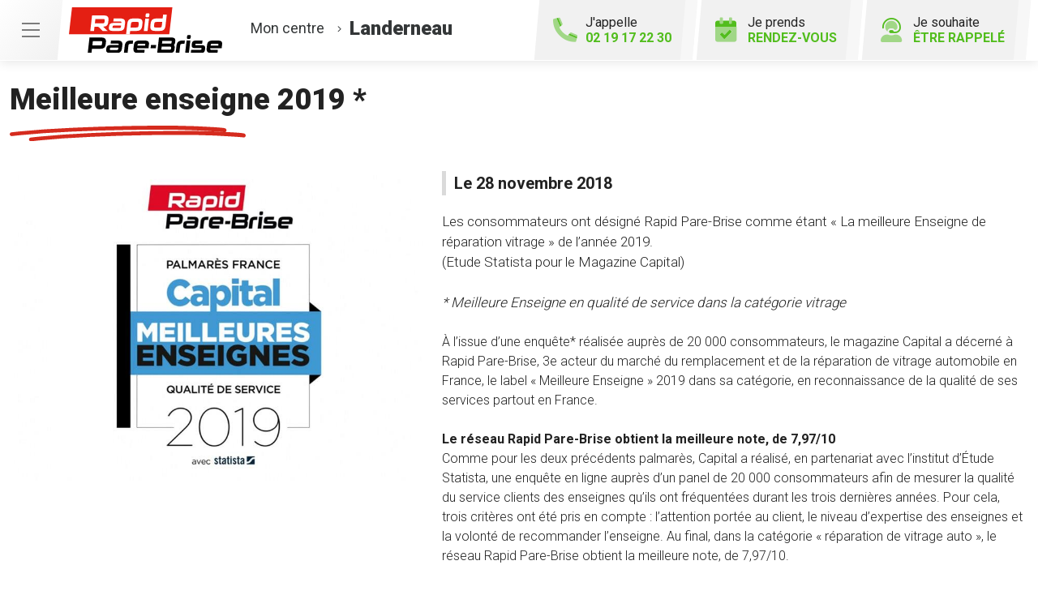

--- FILE ---
content_type: text/html; charset=utf-8
request_url: https://www.rapidparebrise-landerneau.fr/actualites/22989/meilleure-enseigne-2019
body_size: 12060
content:

<!DOCTYPE html>
<html lang="fr-FR">
<head>
    <meta http-equiv="Content-Type" content="text/html; charset=utf-8" />
    <meta http-equiv="X-UA-Compatible" content="IE=edge">
    <meta name="viewport" content="width=device-width, initial-scale=1.0">
    
    <title>Meilleure enseigne 2019 *</title>
    <meta name="description" content="Les consommateurs ont d&#233;sign&#233; Rapid Pare-Brise comme &#233;tant &#171; La meilleure Enseigne de r&#233;paration vitrage &#187; de l’ann&#233;e 2019. (Etude Statista pour le Magazine Capital) * Meilleure Enseigne en qualit&#233; de service dans la cat&#233;gorie vitrage">
    <meta name="robots" content="index,follow" />
        <link rel="canonical" href="https://www.rapidparebrise-landerneau.fr/actualites/22989/meilleure-enseigne-2019">
    <meta name="we-ver" content="2">
    <meta property="og:locale" content="fr_FR" />
    <meta property="og:type" content="website" />
    <meta property="og:title" content="Meilleure enseigne 2019 *" />
    <meta property="og:description" content="Les consommateurs ont d&#233;sign&#233; Rapid Pare-Brise comme &#233;tant &#171; La meilleure Enseigne de r&#233;paration vitrage &#187; de l’ann&#233;e 2019. (Etude Statista pour le Magazine Capital) * Meilleure Enseigne en qualit&#233; de service dans la cat&#233;gorie vitrage" />
    <meta property="og:url" content="https://www.rapidparebrise-landerneau.fr/actualites/22989/meilleure-enseigne-2019" />
    <meta property="og:image" content="https://www.rapidparebrise-landerneau.fr/docs/moduledatas/38/rapid-pare-brise-meilleure-enseigne-2019-min.jpg" />
    <meta property="og:site_name" content="Rapid Pare-Brise Landerneau" />
    <meta name="twitter:card" content="summary" />
    <meta name="twitter:title" content="Meilleure enseigne 2019 *" />
    <meta name="twitter:description" content="Les consommateurs ont d&#233;sign&#233; Rapid Pare-Brise comme &#233;tant &#171; La meilleure Enseigne de r&#233;paration vitrage &#187; de l’ann&#233;e 2019. (Etude Statista pour le Magazine Capital) * Meilleure Enseigne en qualit&#233; de service dans la cat&#233;gorie vitrage" />
    <meta name="twitter:image" content="https://www.rapidparebrise-landerneau.fr/docs/moduledatas/38/rapid-pare-brise-meilleure-enseigne-2019-min.jpg" />
    <meta name="theme-color" content="#222222">
    <meta name="apple-mobile-web-app-capable" content="yes">
    <meta name="apple-mobile-web-app-status-bar-style" content="#222222">
            <meta name="google-site-verification" content="0yTrWJvJkbW0j6FZhMv_MhlgnbbqN59zEEWSXRkzP-o" />
    
    <link rel="stylesheet" href="https://cdn.scripts.tools/fontawesome/5x/css/all.min.css">
    <link rel="stylesheet" href="//fonts.googleapis.com/css?family=Open+Sans:300,400,600,800" />
    <link href="/front/css/v5?v=lof11_GgA1Mmhk2WMnpsBbpwiQtnOlMUdXBmcitWgjk1" rel="stylesheet"/>

            <link href="/docs/templates/14/print.css" rel="stylesheet" media="print" />
            <link href="/docs/templates/14/style2.css" rel="stylesheet" />


        <link rel="icon" href="https://www.rapidparebrise-landerneau.fr/docs/templates/14/favicon.ico">
    

    <meta name="format-detection" content="telephone=no">
    
    
<script type="application/ld+json">
    {"@context":"http://schema.org","@type":"LocalBusiness","@id":"https://www.rapidparebrise-landerneau.fr","image":["https://www.rapidparebrise-landerneau.fr/docs/abonnements/8/rapid-pare-brise-landerneau-2-1.webp","https://www.rapidparebrise-landerneau.fr/docs/abonnements/8/unnamed-2-1.webp","https://www.rapidparebrise-landerneau.fr/docs/abonnements/8/reparation-impact-rapid-pare-brise-landerneau-1.webp","https://www.rapidparebrise-landerneau.fr/docs/abonnements/8/renault-clio-rapidpare-brise-landerneau-1.webp","https://www.rapidparebrise-landerneau.fr/docs/abonnements/8/professionel-rapid-pare-brise-landerneau-1.webp","https://www.rapidparebrise-landerneau.fr/docs/abonnements/8/peugeot-307-citroen-c1-passat-rapid-pare-brise-landerneau-1.webp","https://www.rapidparebrise-landerneau.fr/docs/abonnements/8/ouverture-rapid-pare-brise-landerneau-1.webp","https://www.rapidparebrise-landerneau.fr/docs/abonnements/8/camping-car-jumper-rapid-pare-brise-landerneau-1.webp","https://www.rapidparebrise-landerneau.fr/docs/abonnements/8/audi-a3-rapid-pare-brise-landenreau-1.webp","https://www.rapidparebrise-landerneau.fr/docs/abonnements/8/rapid-pares-brise-landerneau-voiture-de-pret-1.webp"],"logo":"https://www.rapidparebrise-landerneau.fr/docs/projets/8/logo-rapid-pare-brise.png","name":"Rapid Pare-Brise Landerneau","address":{"@type":"PostalAddress","streetAddress":"70 Rue du 19 Mars 1962 ","addressLocality":"Landerneau","addressRegion":"Bretagne","postalCode":"29800","addressCountry":"FR"},"sameAs":["https://www.facebook.com/rapidparebrisefrance","https://www.youtube.com/channel/UCBDtTY1Ty1etpri08nerjVw","https://www.instagram.com/rapidparebrisefrance/"],"geo":{"@type":"GeoCoordinates","latitude":"48.462933","longitude":"-4.265154"},"url":"https://www.rapidparebrise-landerneau.fr","telephone":"0219172230","openingHoursSpecification":[{"@type":"OpeningHoursSpecification","dayOfWeek":"Monday","opens":"08:00","closes":"12:15"},{"@type":"OpeningHoursSpecification","dayOfWeek":"Monday","opens":"13:45","closes":"18:00"},{"@type":"OpeningHoursSpecification","dayOfWeek":"Tuesday","opens":"08:00","closes":"12:15"},{"@type":"OpeningHoursSpecification","dayOfWeek":"Tuesday","opens":"13:45","closes":"18:00"},{"@type":"OpeningHoursSpecification","dayOfWeek":"Wednesday","opens":"08:00","closes":"12:15"},{"@type":"OpeningHoursSpecification","dayOfWeek":"Wednesday","opens":"13:45","closes":"18:00"},{"@type":"OpeningHoursSpecification","dayOfWeek":"Thursday","opens":"08:00","closes":"12:15"},{"@type":"OpeningHoursSpecification","dayOfWeek":"Thursday","opens":"13:45","closes":"18:00"},{"@type":"OpeningHoursSpecification","dayOfWeek":"Friday","opens":"08:00","closes":"12:15"},{"@type":"OpeningHoursSpecification","dayOfWeek":"Friday","opens":"13:45","closes":"18:00"},{"@type":"OpeningHoursSpecification","dayOfWeek":"Saturday","opens":"08:00","closes":"12:15"}]}
</script>



        <script>
        var _paq = window._paq = window._paq || [];
        _paq.push(['trackPageView']);
        _paq.push(['enableLinkTracking']);
        (function () {
            var u = "https://data.web-enseignes.com/";
            _paq.push(['setTrackerUrl', u + 'matomo.php']);
            _paq.push(['setSiteId', '2549']);
            _paq.push(['addTracker', u + 'matomo.php', '764']);
            _paq.push(['HeatmapSessionRecording::disable']);

            var d = document, g = d.createElement('script'), s = d.getElementsByTagName('script')[0];
            g.async = true; g.src = u + 'matomo.js'; s.parentNode.insertBefore(g, s);
        })();
        </script>
</head>
<body id="body-actualites">
    
    <div class="is-wrapper">
        <header>
 <a href="#" id="back-to-top"> <i class="far fa-chevron-up" aria-hidden="true"></i> </a><div class="top-content"> <button class="navbar-toggler" data-bs-toggle="offcanvas" data-bs-target="#offcanvasMenu" aria-controls="offcanvasMenu"> <span class="navbar-toggler-icon"></span> </button>  <a href="/rendezvous" class="d-lg-none" id="bt-rdv-mobile"> <i class="fad fa-calendar-check"></i> Je prends <span>rendez-vous</span> </a> </div><div class="container-fluid"><div class="row justify-content-between align-items-center"><div class="col-md-auto"> <a class="logo" href="/"><img src="/docs/templates/14/logo-rapid-pare-brise.svg" alt="Logo Rapid Pare-Brise" title="Retour à l'accueil" loading="lazy"/></a><p class="info-centre"> <a href="/presentation" data-event="Le_centre"><span>Mon centre</span> <i class="fal fa-angle-right"></i><span class="nom"> Landerneau</span></a></p></div><div class="col-md-auto"><div class="btn-header">  <a href="tel:0219172230" id="bt-rappel-mobile" class="d-md-none" data-event="Appels_Mobile" data-conversion="-ayQCIORt5sDEJKeiooD"> <i class="fad fa-phone-alt"></i> J'appelle <span>02 19 17 22 30</span> </a> <div class="d-none d-md-inline-block tel-desk"> <i class="fad fa-phone-alt"></i> J'appelle <span>02 19 17 22 30</span></div> <a href="/rendezvous" id="bt-rdv-desk" class="d-none d-lg-inline-block" data-event="Clic_formulaire_RDV" data-conversion="bRsjCL3d7psDEJKeiooD"> <i class="fad fa-calendar-check"></i> Je prends <span>rendez-vous</span> </a> <a href="#" id="bt-rappel" data-bs-toggle="modal" data-bs-target="#rappel" data-event="Clic_formulaire_Etre_rappele" data-conversion="L68DCP_4t5sDEJKeiooD"> <i class="fad fa-user-headset"></i> Je souhaite <span>être rappelé</span> </a></div></div></div></div><nav class="offcanvas offcanvas-start navbar navbar-expand-lg menu" data-bs-scroll="true" tabindex="-1" id="offcanvasMenu" aria-labelledby="Menu"><p class="close-menu" data-bs-dismiss="offcanvas" aria-label="Close"> Fermer <i class="far fa-times"></i></p><div class="navbar-collapse"><ul class="navbar-nav"><li class="nav-item dropdown"> <a class="nav-link dropdown-toggle" href="#" id="navbarDropdown2" role="button" data-bs-toggle="dropdown" aria-haspopup="true" aria-expanded="true"> L’ offre Rapid Pare-Brise <i class="far fa-angle-down"></i> </a><div class="dropdown-menu" aria-labelledby="navbarDropdown2" data-bs-popper="none"> <a class="dropdown-item" href="/offres">Franchise offerte ou carte cadeau 100 €</a> <a class="dropdown-item" href="/offres#demarche">Démarches simplifiées</a> <a class="dropdown-item" href="/offres#frais">Pas d'avance de frais</a> <a class="dropdown-item" href="/offres#kit">Kit d'accueil offert</a> <a class="dropdown-item" href="/offres#pret">Prêt de véhicule</a> <a class="dropdown-item" href="/offres#nettoyage">Nettoyage de courtoisie</a> </div></li><li class="nav-item dropdown"> <a class="nav-link dropdown-toggle" href="#" id="navbarDropdown3" role="button" data-bs-toggle="dropdown" aria-haspopup="true" aria-expanded="false"> Le Pack Garanties <i class="far fa-angle-down"></i> </a><div class="dropdown-menu" aria-labelledby="navbarDropdown3"> <a class="dropdown-item" href="/pack-garanties">Garantie casse 1 an</a> <a class="dropdown-item" href="/pack-garanties#impact">Garantie impact à vie</a> <a class="dropdown-item" href="/pack-garanties#collage">Garantie collage à vie</a> <a class="dropdown-item" href="/pack-garanties#vitrage">Vitrages certifiés norme européenne 43R</a> <a class="dropdown-item" href="/pack-garanties#tarif">Tarif constructeur respecté</a></div></li><li class="nav-item dropdown"> <a class="nav-link dropdown-toggle" href="#" id="navbarDropdown4" role="button" data-bs-toggle="dropdown" aria-haspopup="true" aria-expanded="false"> Activités <i class="far fa-angle-down"></i> </a><div class="dropdown-menu" aria-labelledby="navbarDropdown4"> <a class="dropdown-item" href="/activites">Remplacement pare-brise</a> <a class="dropdown-item" href="/activites#reparation">Réparation pare-brise</a> <a class="dropdown-item" href="/activites#vitrage">Vitrage latéral</a> <a class="dropdown-item" href="/activites#lunette">Lunette arrière</a> <a class="dropdown-item" href="/activites#toit">Toit ouvrant, toit panoramique</a></div></li><li class="nav-item"> <a class="nav-link" href="/presentation" data-event="Le_centre">Le centre</a></li><li class="nav-item"> <a class="nav-link" href="/actualites">Actualités</a></li><li class="nav-item"> <a class="nav-link" href="/avisclients" data-event="Avis_clients">Avis clients</a></li><li class="nav-item"> <a class="nav-link" href="/faq">FAQ</a></li><li class="nav-item"> <a class="nav-link" href="/offres-d-emploi" data-event="Offres_d_emploi">Rapid Pare-Brise recrute</a></li></ul></div></nav>            

<nav class="navbar navbar-expand-lg navbar-dark bg-dark ">



    <button class="navbar-toggler" type="button" data-toggle="collapse" data-target="#navbarNavDropdown" aria-controls="navbarNavDropdown" aria-expanded="false" aria-label="Toggle navigation">
        <span class="navbar-toggler-icon"></span>
    </button>
    <div class="collapse navbar-collapse justify-content-center" id="navbarNavDropdown">
        <ul class="navbar-nav">

        </ul>
    </div>
</nav>
        </header>
<div class="is-section is-box"><div class="is-boxes"><div class="is-box-centered"><div class="is-builder " id="contentareaQRtiuuuKZ0" style=""><div class="max-width"><div class="container-fluid"><h1>Meilleure enseigne 2019 *</h1><div class="row detail-actualite mt-4"><div class="col-md-5"> <a href="/images/0/0/docs/moduledatas/38/rapid-pare-brise-meilleure-enseigne-2019-min.jpg" class="diaporama" data-gallery title="Meilleure enseigne 2019 *"> <img src="/images/800/0/docs/moduledatas/38/rapid-pare-brise-meilleure-enseigne-2019-min.jpg" alt="Meilleure enseigne 2019 *" style="width:100%" loading="lazy" class="mb-3 mb-md-0"/> </a></div><div class="col-md"><p class="date">Le 28 novembre 2018</p><p class="resume">Les consommateurs ont d&eacute;sign&eacute; Rapid Pare-Brise comme &eacute;tant &laquo; La meilleure Enseigne de r&eacute;paration vitrage &raquo; de l&rsquo;ann&eacute;e 2019.<br />
(Etude Statista pour le Magazine Capital)<br />
<br />
<em>* Meilleure Enseigne en qualit&eacute; de service dans la cat&eacute;gorie vitrage</em></p><div class="description mt-4"> &Agrave; l&rsquo;issue d&rsquo;une enqu&ecirc;te* r&eacute;alis&eacute;e aupr&egrave;s de 20&nbsp;000 consommateurs, le magazine Capital a d&eacute;cern&eacute; &agrave; Rapid Pare-Brise, 3e acteur du march&eacute; du remplacement et de la r&eacute;paration de vitrage automobile en France, le label &laquo;&nbsp;Meilleure Enseigne&nbsp;&raquo; 2019 dans sa cat&eacute;gorie, en reconnaissance de la qualit&eacute; de ses services partout en France.<br />
&nbsp;<br />
<strong>Le r&eacute;seau Rapid Pare-Brise obtient la meilleure note, de 7,97/10</strong><br />
Comme pour les deux pr&eacute;c&eacute;dents palmar&egrave;s, Capital a r&eacute;alis&eacute;, en partenariat avec l&rsquo;institut d&rsquo;&Eacute;tude Statista, une enqu&ecirc;te en ligne aupr&egrave;s d&rsquo;un panel de 20&nbsp;000 consommateurs afin de mesurer la qualit&eacute; du service clients des enseignes qu&rsquo;ils ont fr&eacute;quent&eacute;es durant les trois derni&egrave;res ann&eacute;es. Pour cela, trois crit&egrave;res ont &eacute;t&eacute; pris en compte&nbsp;: l&rsquo;attention port&eacute;e au client, le niveau d&rsquo;expertise des enseignes et la volont&eacute; de recommander l&rsquo;enseigne. Au final, dans la cat&eacute;gorie &laquo;&nbsp;r&eacute;paration de vitrage auto&nbsp;&raquo;, le r&eacute;seau Rapid Pare-Brise obtient la meilleure note, de 7,97/10.<br />
&nbsp;<br />
<strong>Reconnaissance de la confiance et de la satisfaction des clients</strong><br />
Rapid Pare-Brise, fort d&rsquo;un r&eacute;seau de 210 centres et 50 en voie d&rsquo;ouverture, se caract&eacute;rise par son offre centr&eacute;e sur la qualit&eacute; de service et l&rsquo;accompagnement du client&nbsp;: franchise offerte, v&eacute;hicule de pr&ecirc;t, garantie impact &agrave; vie, garantie bris-de-glace 12 mois offerte...<br />
Pour Philippe Michel, Directeur G&eacute;n&eacute;ral de Rapid Pare-Brise, &laquo;&nbsp;la recherche de la satisfaction client est une valeur fondatrice qui se travaille au quotidien dans les centres Rapid Pare-Brise. Ce label est un gage de qualit&eacute; qui vient r&eacute;compenser l&rsquo;attention particuli&egrave;re port&eacute;e par nos collaborateurs &agrave; la satisfaction de nos clients&nbsp;&raquo;.<br />
&nbsp;<br />
<strong>Reconnaissance d&rsquo;une strat&eacute;gie multi enseignes qui vise la qualit&eacute; du service et de l&rsquo;exp&eacute;rience client</strong><br />
&laquo;&nbsp;Apr&egrave;s Roady, d&eacute;sign&eacute;e &laquo;&nbsp;Meilleure Cha&icirc;ne de Magasins&nbsp;&raquo; dans la cat&eacute;gorie &laquo;&nbsp;service et accessoires automobile&nbsp;&raquo; en octobre, nous sommes fiers d&rsquo;obtenir en novembre, pour notre r&eacute;seau Rapid Pare-Brise, le label &laquo;&nbsp;Meilleure Enseigne de r&eacute;paration vitrage&nbsp;&raquo; 2019 de Capital. Ces deux distinctions confirment la pertinence de notre strat&eacute;gie d&rsquo;approche servicielle de l&rsquo;entretien automobile et l&rsquo;expertise de nos &eacute;quipes en mati&egrave;re de relation client&nbsp;&raquo;, d&eacute;clare Denis Larquier, Pr&eacute;sident d&rsquo;ITM automobile.<br />
&nbsp;<br />
<strong>*M&eacute;thodologie de l&rsquo;enqu&ecirc;te&nbsp;:</strong><br />
Pour cette 3e &eacute;dition du Palmar&egrave;s des &laquo;&nbsp;Meilleures Enseignes&nbsp;&raquo; en France pour leur qualit&eacute; de service, Capital et l&rsquo;Institut d&rsquo;Etude Statista ont men&eacute; une grande enqu&ecirc;te ind&eacute;pendante en ligne, aupr&egrave;s de 20&nbsp;000 consommateurs interrog&eacute;s de fa&ccedil;on anonyme. Les 300&nbsp;000 &eacute;valuations r&eacute;colt&eacute;es ont permis de classer 359 enseignes en 137 secteurs d&rsquo;activit&eacute; selon 3 crit&egrave;res de notation&nbsp;: attention port&eacute;e au client, niveau d&rsquo;expertise des enseignes, volont&eacute; de recommander l&rsquo;enseigne.<br />
&nbsp;<br />
<strong>&Agrave; propos de Rapid Pare-Brise :</strong><br />
Avec 100&nbsp;000 interventions par an et pr&egrave;s de 210 centres franchis&eacute;s, Rapid Pare-Brise est le 4e acteur du march&eacute; du remplacement et de la r&eacute;paration de vitrage automobile en France. Un march&eacute; o&ugrave; les enseignes sp&eacute;cialis&eacute;es p&egrave;sent plus de 50% aux c&ocirc;t&eacute;s des constructeurs (30 %), le restant &eacute;tant repr&eacute;sent&eacute; par les carrossiers traditionnels. Pour en savoir plus : <a href="https://www.rapidparebrise.fr" title="lien auto">www.rapidparebrise.fr</a><br />
&nbsp;<br />
<strong>&Agrave; propos de Roady et du Groupement Les Mousquetaires&nbsp;:</strong><br />
L&rsquo;enseigne Roady compte pr&egrave;s de 150 centres-auto, dont 115 en France et 32 au Portugal, pour un chiffre d&rsquo;affaires de 234 millions d&rsquo;euros en 2017. Les centres-auto Roady sont constitu&eacute;s d&rsquo;un atelier pour l&rsquo;entretien et la r&eacute;paration automobile, auquel s&rsquo;ajoute un espace libre-service. Roady est, au sein d&rsquo;ITM Automobile, l&rsquo;une des entit&eacute;s du Groupement Les Mousquetaires, groupement fond&eacute; sur l&rsquo;initiative priv&eacute;e rassemblant plus de 3&nbsp;000 chefs d&rsquo;entreprise ind&eacute;pendants. Depuis juillet 2018, ITM Automobile int&egrave;gre aussi les enseignes Rapid Pare-Brise, qui repr&eacute;sente 210 centres de r&eacute;paration et remplacement vitrages en France, et American Car Wash, avec 32 centres de lavage auto en France.<br />
<br />
<em>* Meilleure Enseigne en qualit&eacute; de service dans la cat&eacute;gorie vitrage</em><br />
&nbsp;</div><div class="partage-facebook"> <a href="javascript:window.open("https://www.facebook.com/sharer/sharer.php?u=https%3a%2f%2fwww.rapidparebrise-landerneau.fr%2factualites%2f22989%2fmeilleure-enseigne-2019", "facebook", "width=600,height=400");" data-event="Partage_Facebook"> <i class="fab fa-facebook-f"></i> Partager sur Facebook </a></div></div><div class="col-12 my-5 text-right"> <a href="/actualites" class="btn btn-primary"> Retour à la liste </a></div></div></div></div></div></div></div></div>        <footer>
<div class="max-width"><div class="container-fluid"><div class="row"><div class="col-md-auto text-center text-md-start mb-5 mb-md-0 pe-md-5"> <a href="/" title="Retour à l'accueil" class="logo"><img src="/docs/templates/14/logo-rapid-pare-brise-blanc.svg" alt="Logo Rapid Pare-Brise" loading="lazy"/></a><h2 class="nom"> Rapid Pare-Brise<br /> Landerneau</h2><p class="score"> <span class="nb">5,0</span> <span class="stars-outer" ><span class="stars-inner " style="width:100%" ></span></span> <span class="avis">245 avis Google</span></p><p class="adresse"> 70 Rue du 19 Mars 1962 &nbsp; <br />29800 &nbsp;Landerneau</p><div class="meilleur-enseigne"><p>Elue meilleure enseigne</p><img src="/docs/templates/14/meilleure-enseigne-2019.webp" alt="Elue Meilleure Enseigne 2019" loading="lazy"/> <img src="/docs/templates/14/meilleure-enseigne-2020.webp" alt="Elue Meilleure Enseigne 2020" loading="lazy"/> <img src="/docs/templates/14/meilleure-enseigne-2021.webp" alt="Elue Meilleure Enseigne 2021" loading="lazy"/> <img src="/docs/templates/14/meilleure-enseigne-2022.webp" alt="Elue Meilleure Enseigne 2022" loading="lazy"/> <a href="/actualites/22984/meilleure-enseigne-2021" title="Meilleure enseigne 2023"><img src="/docs/templates/14/meilleure-enseigne-2023.webp" alt="Elue Meilleure Enseigne 2023" loading="lazy"/></a></div><div class="reseau"> 
    <a href="https://www.facebook.com/rapidparebrisefrance" class="facebook" data-event="Lien_Facebook" data-gtag="{'category':'Facebook'}" target="_blank"><i class="fab fa-facebook-f"></i></a>

    <a href="https://fr.linkedin.com/company/rapid-pare-brise-france" class="linkedin" data-event="Lien_LinkedIn" data-gtag="{'category':'LinkedIn'}" target="_blank"><i class="fab fa-linkedin-in"></i></a>

    <a href="https://www.youtube.com/channel/UCBDtTY1Ty1etpri08nerjVw" class="youtube" data-event="Lien_Youtube" data-gtag="{'category':'Youtube'}" target="_blank"><i class="fab fa-youtube"></i></a>


    <a href="https://www.instagram.com/rapidparebrisefrance/" class="instagram" data-event="Lien_Instagram" data-gtag="{'category':'Instagram'}" target="_blank"><i class="fab fa-instagram"></i></a>



</div></div><div class="col-md" id="footer-link" style="position:relative"><div class="row"><div class="col-lg-5"><div class="footer-offre"><p class="title">L' offre Rapid Pare-Brise</p><div class="row"><div class="col-6"> <a href="/offres"> <i class="fal fa-gift-card"></i> Franchise offerte ou carte cadeau 100 € </a> <a href="/offres#demarche"> <i class="fal fa-pen-alt"></i> Démarches<br />simplifiées </a> <a href="/offres#frais"> <i class="fal fa-piggy-bank"></i> Pas d'avance<br />de frais </a> </div><div class="col-6"> <a href="/offres#kit"> <i class="fal fa-gift"></i> Kit d'accueil<br />offert </a> <a href="/offres#pret"> <i class="fal fa-car"></i> Prêt de<br />véhicule </a> <a href="/offres#nettoyage"> <i class="fal fa-vacuum"></i> Nettoyage<br />de courtoisie </a></div></div></div></div><div class="col-md"><div class="accordion footer-liste" id="liste1"><div class="card"><div class="card-header" id="headingOne"><p data-bs-toggle="collapse" data-bs-target="#collapseOne" aria-expanded="false" aria-controls="collapseOne" class="collapsed title">Le Pack Garanties<i class="far fa-angle-up d-lg-none"></i></p></div><div id="collapseOne" class="collapse" aria-labelledby="headingOne" data-bs-parent="#liste1"><div class="card-body"><ul><li><a href="/pack-garanties" >Garantie casse 1 an</a></li><li><a href="/pack-garanties#impact" >Garantie impact à vie</a></li><li><a href="/pack-garanties#collage" >Garantie collage à vie</a></li><li><a href="/pack-garanties#vitrage" >Vitrages certifiés norme européenne 43R</a></li><li><a href="/pack-garanties#tarif" >Tarif constructeur respecté</a></li></ul></div></div></div></div></div><div class="col-md"><div class="accordion footer-liste" id="liste2"><div class="card"><div class="card-header" id="headingTwo"><p data-bs-toggle="collapse" data-bs-target="#collapseTwo" aria-expanded="false" aria-controls="collapseTwo" class="collapsed title">Activités<i class="far fa-angle-up d-lg-none"></i></p></div><div id="collapseTwo" class="collapse" aria-labelledby="headingTwo" data-bs-parent="#liste2"><div class="card-body"><ul><li><a href="/activites">Remplacement pare-brise</a></li><li><a href="/activites#reparation" >Réparation pare-brise</a></li><li><a href="/activites#vitrage" >Vitrage latéral</a></li><li><a href="/activites#lunette" >Lunette arrière</a></li><li><a href="/activites#toit">Toit ouvrant, toit panoramique</a></li></ul></div></div></div></div></div></div><div class="bottom-nav centre"><ul class="text-center text-md-start"><li><a href="/contact" data-event="Clic_formulaire_Contact" data-conversion="L2OiCJ3_7psDEJKeiooD">Contact</a></li><li><a href="/actualites" >Actualités</a></li><li><a href="/avisclients" data-event="Avis_clients">Avis clients</a></li><li><a href="/faq">FAQ</a></li><li><a href="/offres-d-emploi" data-event="Offres_d'emploi">Votre centre Rapid Pare-Brise recrute</a></li><li><a href="https://www.rapidparebrise.fr/?utm_source=WEB-Enseignes&utm_medium=Sites-centres&utm_campaign=rapid-pare-brise-landerneau" target="_blank" >Rapidparebrise.fr</a></li><li><a href="https://www.roady.fr/?utm_source=WEB-Enseignes&utm_medium=Sites-centres&utm_campaign=rapid-pare-brise-landerneau" target="_blank" >Roady.fr</a></li></ul></div></div><div class="col-12"><div class="bottom-footer"><ul><li><a href="/mentions-legales">Mentions légales</a></li><li><a href="/cgu">Conditions Générales d’Utilisation – CGU</a></li><li><a href="/politique-protection-donnees-personnelles">Politique de protection des Données Personnelles</a></li><li><a href="/politique-des-cookies">Politique des cookies</a></li><li><a href="javascript:Didomi.preferences.show();">Gestion des cookies</a></li></ul></div></div></div><p class="copyright-footer"><a href="https://www.web-enseignes.com/?utm_source=Sites-centres-RPB&utm_medium=Footer&utm_campaign=rapid-pare-brise-landerneau" target="_blank">Réalisé par Web Enseignes</a> - Copyright 2026 Rapid Pare-Brise</p></div></div><div class="modal fade contact" tabindex="-1" id="rappel"><div class="modal-dialog"><div class="modal-content"><div class="modal-header"><h2 class="fs-2">Je souhaite être rappelé</h2><button type="button" class="close" data-bs-dismiss="modal" aria-label="Close"> <span aria-hidden="true">&times;</span> </button></div>

<div id="form-container-23">
<form action="/actualites/22989/meilleure-enseigne-2019" data-ajax="true" data-ajax-loading="#loading" data-ajax-method="Post" data-ajax-mode="replace-with" data-ajax-success="ShowModalConfirm()" data-ajax-update="#form-container-23" enctype="multipart/form-data" id="id-form-23" method="post"><input name="__RequestVerificationToken" type="hidden" value="2Pw8xRV_r1qnz-205YyJ0gfz4acY1A0Q91OttZSYtncvD1oLHg0VU4Fdppwy021dOgBlPwR-jtMZaeoKMc5hoOv3e72GGuVnTrp5YtlK6Tw1" /><input id="Id" name="Id" type="hidden" value="23" /><input id="ModelName" name="ModelName" type="hidden" value="FormCollection" /><div class="form"><div class="row"><div class="col-md-12"><p>Remplissez le formulaire ci-dessous pour toute demande de rappel. Le champ "Téléphone" est obligatoire.</p><div class="form-row"><p class="st text-danger" id="phone-incomplete" style="display:none;"> Le numéro de téléphone est incomplet</p><div class="col-md-12 mb-3 form-group"> <input class="form-control" data-val="true" placeholder="Téléphone *" data-val-required="Le champ Téléphone est requis." name="Tél" id="Tel" type="text" value="" required="required"> <span class="text-danger field-validation-valid" data-valmsg-for="Tel" data-valmsg-replace="true"></span></div><div class="col-md-12 mb-3 form-group"> <input class="form-control" data-val="true" placeholder="Nom" data-val-maxlength="Le champ Nom doit être un type chaîne ou tableau d'une longueur maximum de '50'." data-val-maxlength-max="50" name="Nom" id="Nom" type="text" value=""></div><div class="col-md-12 mb-3 form-group"> <input class="form-control" data-val="true" placeholder="Prénom" data-val-maxlength="Le champ Prénom doit être un type chaîne ou tableau d'une longueur maximum de '50'." data-val-maxlength-max="50" name="Prénom" id="Prenom" type="text" value=""></div></div></div></div><small class="rgbd"> Vous communiquez vos données personnelles (« Données ») afin d’être recontacté.<br/>Ce traitement de Données est fondé sur votre consentement. Vous pouvez le retirer à tout moment en écrivant à <a href="mailto:rapidparebriselanderneau@gmail.com">rapidparebriselanderneau@gmail.com</a>.<br/>Le responsable de traitement est la société AS GLASS située 70 Rue du 19 Mars 1962  29800 Landerneau. Il peut recourir à des sous-traitants.<br/>Les Données sont conservées jusqu’à l’appel ou pour une durée plus longue lorsque la règlementation l’impose puis supprimées. Vous disposez d’un droit d’accès, de rectification, d’effacement des Données, d’un droit à la limitation du traitement, d’un droit d’opposition, d’un droit à la portabilité et du droit de définir les directives relatives à la conservation, l'effacement et la communication de vos Données après votre décès. Vous pouvez exercer ces droits à : <a href="mailto:rapidparebriselanderneau@gmail.com">rapidparebriselanderneau@gmail.com</a>. En cas de réclamation, vous pouvez saisir la CNIL.<br/>Vous disposez aussi du droit de vous inscrire gratuitement sur la liste d'opposition au démarchage téléphonique « bloctel » (articles L.223-1 et R. 223-1 et s. du code de la consommation)<br/>*Les champs marqués d’un astérisque sont obligatoires </small><p class="offre m-0">J’accepte d’être recontacté par mon centre  Rapid Pare-Brise pour recevoir des offres commerciales :</p><div class="pt-1"> <input class="form-control" name="OptInEMAIL" type="checkbox" id="OptInEMAIL-23" value="true"> <label for="OptInEMAIL-23" style="cursor:pointer">par e-mail</label><br><input class="form-control" name="OptInSMS" type="checkbox" id="OptInSMS-23" value="true"> <label for="OptInSMS-23" style="cursor:pointer">par SMS</label></div><input class="form-control" name="donnee-form-23" id="donnee-form-23" type="checkbox" value="Oui"> <label id="label-rgpd" for="donnee-form-23" style="cursor:pointer"> J’ai lu la politique <a target="_blank" href="/politique-protection-donnees-personnelles">données personnelles</a> et j’accepte le traitement de mes données personnelles. </label><br /><div class="alert alert-danger" role="alert" id="alert-submit-form-23" style="display:none;"> Vous devez accepter le traitement des données personnelles.</div></div><script>
document.addEventListener("DOMContentLoaded", function () {
$("#id-form-23 #Tel").inputmask({ "mask": "(0|+33)9 99 99 99 99", "oncomplete": function () {
$(this).addClass('complete');
$('#phone-incomplete').hide();
$(this).addClass('valid');
$(this).removeClass('input-validation-error');
}, "onincomplete": function () {
$(this).removeClass('complete');
$(this).addClass('input-validation-error');
$('#phone-incomplete').show();
}
}).on("input", function () {
if ($(this).inputmask('isComplete')) {
$(this).addClass('complete');
$('#phone-incomplete').hide();
$(this).addClass('valid');
$(this).removeClass('input-validation-error');
}
});
$("#id-form-23").submit(function (e) {
if (!$('#id-form-23 #Tel').hasClass('complete')) {
event.preventDefault();
$('#phone-incomplete').show();
$('html,body').animate({
scrollTop: $('#st-obligatoire').offset().top - 180
}, 100);
}
if ($('#donnee-form-23').is(':checked')) {
$('#alert-submit-form-23').fadeOut(400);
return;
} else {
$('#alert-submit-form-23').fadeIn(400);
e.stopPropagation();
e.preventDefault();
}
});
});
</script>                <div class="form-row form-captcha" id="form-captcha-23">
                    <div class="col-sm-12 text-center">
<button id='btnSubmit' class='g-recaptcha btn btn-default mt-3' data-sitekey='6LcOO3MfAAAAAMPwemHLiLs6CII-PgWpGGW7FL9o' data-callback='submit23' data-badge='inline' >Rappelez-moi !</button><script src='https://www.google.com/recaptcha/enterprise.js'></script>                    </div>
                </div>
</form>


    <script>
    function submit23(reponse) {

        return new Promise(function (resolve, reject) {

            if (reponse !== "") {
                $('#id-form-23').submit();
            }
            grecaptcha.enterprise.reset();
        });
    }



    </script>
</div>

</div></div></div>            
            <div class="copyright">Copyright 2026 Rapid Pare-Brise Landerneau</div>
            
        </footer>
    </div>

    <script>
        var jsonParams = {"GoogleGA4Code":"G-82295JHKL0","GoogleAwCode":"","GoogleAwCodeConversion":"","GoogleAwCodeTelClick":"","GoogleAwCodeTelReplace":"","TelephoneAuto":"02 19 17 22 30","ProjetGoogleGA4Code":"G-HM8PC0NXM2","ProjetGoogleAwCode":"AW-826445586","CookieText":"","FacebookCode":"754595363763684","IsGoogleAnalyticsActive":true,"DidomiIsActive":"1","DidomiId":"5fe302fd-624a-4ea9-ac38-ca2aac470a9e","DidomiCookiesVersion":"VTQ6iNDH","facebook_pixel":"736575783751830","TikTok":"D0DOHBRC77U0QQJ096B0","Clarity":"rnz9v3hlwu"};
        function initMap() { };
    </script>
    <script defer src="/front/js/v5?v=pRcx826GQn5u7ZkyW4E3ShCxzGk14NmUY8gdAePkkhE1" ></script>


    

    <script defer src="https://maps.googleapis.com/maps/api/js?key=AIzaSyAsZqcVveei4uuvk9PbImwhoLbEWGlB5-I&amp;language=fr&amp;v=3&amp;libraries=geometry,places&amp;callback=initMap"></script>


<script defer src="/docs/templates/14/script.js" ></script>





    




    <div id="loading" class="dark-bg" style="display:none;">
        <div class="animation">
            <div class="un"></div>
            <div class="deux"></div>
            <div class="trois"></div>
            <p>Envoi en cours</p>
        </div>
    </div>
    <div id="blueimp-gallery" class="blueimp-gallery blueimp-gallery-controls">
        <div class="slides"></div>
        <span class="title"></span>
        <a class="prev">‹</a>
        <a class="next">›</a>
        <a class="close">×</a>
        <a class="play-pause"></a>
        <ol class="indicator"></ol>
    </div>
</body>
</html>

--- FILE ---
content_type: text/html; charset=utf-8
request_url: https://www.google.com/recaptcha/enterprise/anchor?ar=1&k=6LcOO3MfAAAAAMPwemHLiLs6CII-PgWpGGW7FL9o&co=aHR0cHM6Ly93d3cucmFwaWRwYXJlYnJpc2UtbGFuZGVybmVhdS5mcjo0NDM.&hl=en&v=PoyoqOPhxBO7pBk68S4YbpHZ&size=invisible&badge=inline&anchor-ms=20000&execute-ms=30000&cb=lr3ve4hmk2n7
body_size: 49060
content:
<!DOCTYPE HTML><html dir="ltr" lang="en"><head><meta http-equiv="Content-Type" content="text/html; charset=UTF-8">
<meta http-equiv="X-UA-Compatible" content="IE=edge">
<title>reCAPTCHA</title>
<style type="text/css">
/* cyrillic-ext */
@font-face {
  font-family: 'Roboto';
  font-style: normal;
  font-weight: 400;
  font-stretch: 100%;
  src: url(//fonts.gstatic.com/s/roboto/v48/KFO7CnqEu92Fr1ME7kSn66aGLdTylUAMa3GUBHMdazTgWw.woff2) format('woff2');
  unicode-range: U+0460-052F, U+1C80-1C8A, U+20B4, U+2DE0-2DFF, U+A640-A69F, U+FE2E-FE2F;
}
/* cyrillic */
@font-face {
  font-family: 'Roboto';
  font-style: normal;
  font-weight: 400;
  font-stretch: 100%;
  src: url(//fonts.gstatic.com/s/roboto/v48/KFO7CnqEu92Fr1ME7kSn66aGLdTylUAMa3iUBHMdazTgWw.woff2) format('woff2');
  unicode-range: U+0301, U+0400-045F, U+0490-0491, U+04B0-04B1, U+2116;
}
/* greek-ext */
@font-face {
  font-family: 'Roboto';
  font-style: normal;
  font-weight: 400;
  font-stretch: 100%;
  src: url(//fonts.gstatic.com/s/roboto/v48/KFO7CnqEu92Fr1ME7kSn66aGLdTylUAMa3CUBHMdazTgWw.woff2) format('woff2');
  unicode-range: U+1F00-1FFF;
}
/* greek */
@font-face {
  font-family: 'Roboto';
  font-style: normal;
  font-weight: 400;
  font-stretch: 100%;
  src: url(//fonts.gstatic.com/s/roboto/v48/KFO7CnqEu92Fr1ME7kSn66aGLdTylUAMa3-UBHMdazTgWw.woff2) format('woff2');
  unicode-range: U+0370-0377, U+037A-037F, U+0384-038A, U+038C, U+038E-03A1, U+03A3-03FF;
}
/* math */
@font-face {
  font-family: 'Roboto';
  font-style: normal;
  font-weight: 400;
  font-stretch: 100%;
  src: url(//fonts.gstatic.com/s/roboto/v48/KFO7CnqEu92Fr1ME7kSn66aGLdTylUAMawCUBHMdazTgWw.woff2) format('woff2');
  unicode-range: U+0302-0303, U+0305, U+0307-0308, U+0310, U+0312, U+0315, U+031A, U+0326-0327, U+032C, U+032F-0330, U+0332-0333, U+0338, U+033A, U+0346, U+034D, U+0391-03A1, U+03A3-03A9, U+03B1-03C9, U+03D1, U+03D5-03D6, U+03F0-03F1, U+03F4-03F5, U+2016-2017, U+2034-2038, U+203C, U+2040, U+2043, U+2047, U+2050, U+2057, U+205F, U+2070-2071, U+2074-208E, U+2090-209C, U+20D0-20DC, U+20E1, U+20E5-20EF, U+2100-2112, U+2114-2115, U+2117-2121, U+2123-214F, U+2190, U+2192, U+2194-21AE, U+21B0-21E5, U+21F1-21F2, U+21F4-2211, U+2213-2214, U+2216-22FF, U+2308-230B, U+2310, U+2319, U+231C-2321, U+2336-237A, U+237C, U+2395, U+239B-23B7, U+23D0, U+23DC-23E1, U+2474-2475, U+25AF, U+25B3, U+25B7, U+25BD, U+25C1, U+25CA, U+25CC, U+25FB, U+266D-266F, U+27C0-27FF, U+2900-2AFF, U+2B0E-2B11, U+2B30-2B4C, U+2BFE, U+3030, U+FF5B, U+FF5D, U+1D400-1D7FF, U+1EE00-1EEFF;
}
/* symbols */
@font-face {
  font-family: 'Roboto';
  font-style: normal;
  font-weight: 400;
  font-stretch: 100%;
  src: url(//fonts.gstatic.com/s/roboto/v48/KFO7CnqEu92Fr1ME7kSn66aGLdTylUAMaxKUBHMdazTgWw.woff2) format('woff2');
  unicode-range: U+0001-000C, U+000E-001F, U+007F-009F, U+20DD-20E0, U+20E2-20E4, U+2150-218F, U+2190, U+2192, U+2194-2199, U+21AF, U+21E6-21F0, U+21F3, U+2218-2219, U+2299, U+22C4-22C6, U+2300-243F, U+2440-244A, U+2460-24FF, U+25A0-27BF, U+2800-28FF, U+2921-2922, U+2981, U+29BF, U+29EB, U+2B00-2BFF, U+4DC0-4DFF, U+FFF9-FFFB, U+10140-1018E, U+10190-1019C, U+101A0, U+101D0-101FD, U+102E0-102FB, U+10E60-10E7E, U+1D2C0-1D2D3, U+1D2E0-1D37F, U+1F000-1F0FF, U+1F100-1F1AD, U+1F1E6-1F1FF, U+1F30D-1F30F, U+1F315, U+1F31C, U+1F31E, U+1F320-1F32C, U+1F336, U+1F378, U+1F37D, U+1F382, U+1F393-1F39F, U+1F3A7-1F3A8, U+1F3AC-1F3AF, U+1F3C2, U+1F3C4-1F3C6, U+1F3CA-1F3CE, U+1F3D4-1F3E0, U+1F3ED, U+1F3F1-1F3F3, U+1F3F5-1F3F7, U+1F408, U+1F415, U+1F41F, U+1F426, U+1F43F, U+1F441-1F442, U+1F444, U+1F446-1F449, U+1F44C-1F44E, U+1F453, U+1F46A, U+1F47D, U+1F4A3, U+1F4B0, U+1F4B3, U+1F4B9, U+1F4BB, U+1F4BF, U+1F4C8-1F4CB, U+1F4D6, U+1F4DA, U+1F4DF, U+1F4E3-1F4E6, U+1F4EA-1F4ED, U+1F4F7, U+1F4F9-1F4FB, U+1F4FD-1F4FE, U+1F503, U+1F507-1F50B, U+1F50D, U+1F512-1F513, U+1F53E-1F54A, U+1F54F-1F5FA, U+1F610, U+1F650-1F67F, U+1F687, U+1F68D, U+1F691, U+1F694, U+1F698, U+1F6AD, U+1F6B2, U+1F6B9-1F6BA, U+1F6BC, U+1F6C6-1F6CF, U+1F6D3-1F6D7, U+1F6E0-1F6EA, U+1F6F0-1F6F3, U+1F6F7-1F6FC, U+1F700-1F7FF, U+1F800-1F80B, U+1F810-1F847, U+1F850-1F859, U+1F860-1F887, U+1F890-1F8AD, U+1F8B0-1F8BB, U+1F8C0-1F8C1, U+1F900-1F90B, U+1F93B, U+1F946, U+1F984, U+1F996, U+1F9E9, U+1FA00-1FA6F, U+1FA70-1FA7C, U+1FA80-1FA89, U+1FA8F-1FAC6, U+1FACE-1FADC, U+1FADF-1FAE9, U+1FAF0-1FAF8, U+1FB00-1FBFF;
}
/* vietnamese */
@font-face {
  font-family: 'Roboto';
  font-style: normal;
  font-weight: 400;
  font-stretch: 100%;
  src: url(//fonts.gstatic.com/s/roboto/v48/KFO7CnqEu92Fr1ME7kSn66aGLdTylUAMa3OUBHMdazTgWw.woff2) format('woff2');
  unicode-range: U+0102-0103, U+0110-0111, U+0128-0129, U+0168-0169, U+01A0-01A1, U+01AF-01B0, U+0300-0301, U+0303-0304, U+0308-0309, U+0323, U+0329, U+1EA0-1EF9, U+20AB;
}
/* latin-ext */
@font-face {
  font-family: 'Roboto';
  font-style: normal;
  font-weight: 400;
  font-stretch: 100%;
  src: url(//fonts.gstatic.com/s/roboto/v48/KFO7CnqEu92Fr1ME7kSn66aGLdTylUAMa3KUBHMdazTgWw.woff2) format('woff2');
  unicode-range: U+0100-02BA, U+02BD-02C5, U+02C7-02CC, U+02CE-02D7, U+02DD-02FF, U+0304, U+0308, U+0329, U+1D00-1DBF, U+1E00-1E9F, U+1EF2-1EFF, U+2020, U+20A0-20AB, U+20AD-20C0, U+2113, U+2C60-2C7F, U+A720-A7FF;
}
/* latin */
@font-face {
  font-family: 'Roboto';
  font-style: normal;
  font-weight: 400;
  font-stretch: 100%;
  src: url(//fonts.gstatic.com/s/roboto/v48/KFO7CnqEu92Fr1ME7kSn66aGLdTylUAMa3yUBHMdazQ.woff2) format('woff2');
  unicode-range: U+0000-00FF, U+0131, U+0152-0153, U+02BB-02BC, U+02C6, U+02DA, U+02DC, U+0304, U+0308, U+0329, U+2000-206F, U+20AC, U+2122, U+2191, U+2193, U+2212, U+2215, U+FEFF, U+FFFD;
}
/* cyrillic-ext */
@font-face {
  font-family: 'Roboto';
  font-style: normal;
  font-weight: 500;
  font-stretch: 100%;
  src: url(//fonts.gstatic.com/s/roboto/v48/KFO7CnqEu92Fr1ME7kSn66aGLdTylUAMa3GUBHMdazTgWw.woff2) format('woff2');
  unicode-range: U+0460-052F, U+1C80-1C8A, U+20B4, U+2DE0-2DFF, U+A640-A69F, U+FE2E-FE2F;
}
/* cyrillic */
@font-face {
  font-family: 'Roboto';
  font-style: normal;
  font-weight: 500;
  font-stretch: 100%;
  src: url(//fonts.gstatic.com/s/roboto/v48/KFO7CnqEu92Fr1ME7kSn66aGLdTylUAMa3iUBHMdazTgWw.woff2) format('woff2');
  unicode-range: U+0301, U+0400-045F, U+0490-0491, U+04B0-04B1, U+2116;
}
/* greek-ext */
@font-face {
  font-family: 'Roboto';
  font-style: normal;
  font-weight: 500;
  font-stretch: 100%;
  src: url(//fonts.gstatic.com/s/roboto/v48/KFO7CnqEu92Fr1ME7kSn66aGLdTylUAMa3CUBHMdazTgWw.woff2) format('woff2');
  unicode-range: U+1F00-1FFF;
}
/* greek */
@font-face {
  font-family: 'Roboto';
  font-style: normal;
  font-weight: 500;
  font-stretch: 100%;
  src: url(//fonts.gstatic.com/s/roboto/v48/KFO7CnqEu92Fr1ME7kSn66aGLdTylUAMa3-UBHMdazTgWw.woff2) format('woff2');
  unicode-range: U+0370-0377, U+037A-037F, U+0384-038A, U+038C, U+038E-03A1, U+03A3-03FF;
}
/* math */
@font-face {
  font-family: 'Roboto';
  font-style: normal;
  font-weight: 500;
  font-stretch: 100%;
  src: url(//fonts.gstatic.com/s/roboto/v48/KFO7CnqEu92Fr1ME7kSn66aGLdTylUAMawCUBHMdazTgWw.woff2) format('woff2');
  unicode-range: U+0302-0303, U+0305, U+0307-0308, U+0310, U+0312, U+0315, U+031A, U+0326-0327, U+032C, U+032F-0330, U+0332-0333, U+0338, U+033A, U+0346, U+034D, U+0391-03A1, U+03A3-03A9, U+03B1-03C9, U+03D1, U+03D5-03D6, U+03F0-03F1, U+03F4-03F5, U+2016-2017, U+2034-2038, U+203C, U+2040, U+2043, U+2047, U+2050, U+2057, U+205F, U+2070-2071, U+2074-208E, U+2090-209C, U+20D0-20DC, U+20E1, U+20E5-20EF, U+2100-2112, U+2114-2115, U+2117-2121, U+2123-214F, U+2190, U+2192, U+2194-21AE, U+21B0-21E5, U+21F1-21F2, U+21F4-2211, U+2213-2214, U+2216-22FF, U+2308-230B, U+2310, U+2319, U+231C-2321, U+2336-237A, U+237C, U+2395, U+239B-23B7, U+23D0, U+23DC-23E1, U+2474-2475, U+25AF, U+25B3, U+25B7, U+25BD, U+25C1, U+25CA, U+25CC, U+25FB, U+266D-266F, U+27C0-27FF, U+2900-2AFF, U+2B0E-2B11, U+2B30-2B4C, U+2BFE, U+3030, U+FF5B, U+FF5D, U+1D400-1D7FF, U+1EE00-1EEFF;
}
/* symbols */
@font-face {
  font-family: 'Roboto';
  font-style: normal;
  font-weight: 500;
  font-stretch: 100%;
  src: url(//fonts.gstatic.com/s/roboto/v48/KFO7CnqEu92Fr1ME7kSn66aGLdTylUAMaxKUBHMdazTgWw.woff2) format('woff2');
  unicode-range: U+0001-000C, U+000E-001F, U+007F-009F, U+20DD-20E0, U+20E2-20E4, U+2150-218F, U+2190, U+2192, U+2194-2199, U+21AF, U+21E6-21F0, U+21F3, U+2218-2219, U+2299, U+22C4-22C6, U+2300-243F, U+2440-244A, U+2460-24FF, U+25A0-27BF, U+2800-28FF, U+2921-2922, U+2981, U+29BF, U+29EB, U+2B00-2BFF, U+4DC0-4DFF, U+FFF9-FFFB, U+10140-1018E, U+10190-1019C, U+101A0, U+101D0-101FD, U+102E0-102FB, U+10E60-10E7E, U+1D2C0-1D2D3, U+1D2E0-1D37F, U+1F000-1F0FF, U+1F100-1F1AD, U+1F1E6-1F1FF, U+1F30D-1F30F, U+1F315, U+1F31C, U+1F31E, U+1F320-1F32C, U+1F336, U+1F378, U+1F37D, U+1F382, U+1F393-1F39F, U+1F3A7-1F3A8, U+1F3AC-1F3AF, U+1F3C2, U+1F3C4-1F3C6, U+1F3CA-1F3CE, U+1F3D4-1F3E0, U+1F3ED, U+1F3F1-1F3F3, U+1F3F5-1F3F7, U+1F408, U+1F415, U+1F41F, U+1F426, U+1F43F, U+1F441-1F442, U+1F444, U+1F446-1F449, U+1F44C-1F44E, U+1F453, U+1F46A, U+1F47D, U+1F4A3, U+1F4B0, U+1F4B3, U+1F4B9, U+1F4BB, U+1F4BF, U+1F4C8-1F4CB, U+1F4D6, U+1F4DA, U+1F4DF, U+1F4E3-1F4E6, U+1F4EA-1F4ED, U+1F4F7, U+1F4F9-1F4FB, U+1F4FD-1F4FE, U+1F503, U+1F507-1F50B, U+1F50D, U+1F512-1F513, U+1F53E-1F54A, U+1F54F-1F5FA, U+1F610, U+1F650-1F67F, U+1F687, U+1F68D, U+1F691, U+1F694, U+1F698, U+1F6AD, U+1F6B2, U+1F6B9-1F6BA, U+1F6BC, U+1F6C6-1F6CF, U+1F6D3-1F6D7, U+1F6E0-1F6EA, U+1F6F0-1F6F3, U+1F6F7-1F6FC, U+1F700-1F7FF, U+1F800-1F80B, U+1F810-1F847, U+1F850-1F859, U+1F860-1F887, U+1F890-1F8AD, U+1F8B0-1F8BB, U+1F8C0-1F8C1, U+1F900-1F90B, U+1F93B, U+1F946, U+1F984, U+1F996, U+1F9E9, U+1FA00-1FA6F, U+1FA70-1FA7C, U+1FA80-1FA89, U+1FA8F-1FAC6, U+1FACE-1FADC, U+1FADF-1FAE9, U+1FAF0-1FAF8, U+1FB00-1FBFF;
}
/* vietnamese */
@font-face {
  font-family: 'Roboto';
  font-style: normal;
  font-weight: 500;
  font-stretch: 100%;
  src: url(//fonts.gstatic.com/s/roboto/v48/KFO7CnqEu92Fr1ME7kSn66aGLdTylUAMa3OUBHMdazTgWw.woff2) format('woff2');
  unicode-range: U+0102-0103, U+0110-0111, U+0128-0129, U+0168-0169, U+01A0-01A1, U+01AF-01B0, U+0300-0301, U+0303-0304, U+0308-0309, U+0323, U+0329, U+1EA0-1EF9, U+20AB;
}
/* latin-ext */
@font-face {
  font-family: 'Roboto';
  font-style: normal;
  font-weight: 500;
  font-stretch: 100%;
  src: url(//fonts.gstatic.com/s/roboto/v48/KFO7CnqEu92Fr1ME7kSn66aGLdTylUAMa3KUBHMdazTgWw.woff2) format('woff2');
  unicode-range: U+0100-02BA, U+02BD-02C5, U+02C7-02CC, U+02CE-02D7, U+02DD-02FF, U+0304, U+0308, U+0329, U+1D00-1DBF, U+1E00-1E9F, U+1EF2-1EFF, U+2020, U+20A0-20AB, U+20AD-20C0, U+2113, U+2C60-2C7F, U+A720-A7FF;
}
/* latin */
@font-face {
  font-family: 'Roboto';
  font-style: normal;
  font-weight: 500;
  font-stretch: 100%;
  src: url(//fonts.gstatic.com/s/roboto/v48/KFO7CnqEu92Fr1ME7kSn66aGLdTylUAMa3yUBHMdazQ.woff2) format('woff2');
  unicode-range: U+0000-00FF, U+0131, U+0152-0153, U+02BB-02BC, U+02C6, U+02DA, U+02DC, U+0304, U+0308, U+0329, U+2000-206F, U+20AC, U+2122, U+2191, U+2193, U+2212, U+2215, U+FEFF, U+FFFD;
}
/* cyrillic-ext */
@font-face {
  font-family: 'Roboto';
  font-style: normal;
  font-weight: 900;
  font-stretch: 100%;
  src: url(//fonts.gstatic.com/s/roboto/v48/KFO7CnqEu92Fr1ME7kSn66aGLdTylUAMa3GUBHMdazTgWw.woff2) format('woff2');
  unicode-range: U+0460-052F, U+1C80-1C8A, U+20B4, U+2DE0-2DFF, U+A640-A69F, U+FE2E-FE2F;
}
/* cyrillic */
@font-face {
  font-family: 'Roboto';
  font-style: normal;
  font-weight: 900;
  font-stretch: 100%;
  src: url(//fonts.gstatic.com/s/roboto/v48/KFO7CnqEu92Fr1ME7kSn66aGLdTylUAMa3iUBHMdazTgWw.woff2) format('woff2');
  unicode-range: U+0301, U+0400-045F, U+0490-0491, U+04B0-04B1, U+2116;
}
/* greek-ext */
@font-face {
  font-family: 'Roboto';
  font-style: normal;
  font-weight: 900;
  font-stretch: 100%;
  src: url(//fonts.gstatic.com/s/roboto/v48/KFO7CnqEu92Fr1ME7kSn66aGLdTylUAMa3CUBHMdazTgWw.woff2) format('woff2');
  unicode-range: U+1F00-1FFF;
}
/* greek */
@font-face {
  font-family: 'Roboto';
  font-style: normal;
  font-weight: 900;
  font-stretch: 100%;
  src: url(//fonts.gstatic.com/s/roboto/v48/KFO7CnqEu92Fr1ME7kSn66aGLdTylUAMa3-UBHMdazTgWw.woff2) format('woff2');
  unicode-range: U+0370-0377, U+037A-037F, U+0384-038A, U+038C, U+038E-03A1, U+03A3-03FF;
}
/* math */
@font-face {
  font-family: 'Roboto';
  font-style: normal;
  font-weight: 900;
  font-stretch: 100%;
  src: url(//fonts.gstatic.com/s/roboto/v48/KFO7CnqEu92Fr1ME7kSn66aGLdTylUAMawCUBHMdazTgWw.woff2) format('woff2');
  unicode-range: U+0302-0303, U+0305, U+0307-0308, U+0310, U+0312, U+0315, U+031A, U+0326-0327, U+032C, U+032F-0330, U+0332-0333, U+0338, U+033A, U+0346, U+034D, U+0391-03A1, U+03A3-03A9, U+03B1-03C9, U+03D1, U+03D5-03D6, U+03F0-03F1, U+03F4-03F5, U+2016-2017, U+2034-2038, U+203C, U+2040, U+2043, U+2047, U+2050, U+2057, U+205F, U+2070-2071, U+2074-208E, U+2090-209C, U+20D0-20DC, U+20E1, U+20E5-20EF, U+2100-2112, U+2114-2115, U+2117-2121, U+2123-214F, U+2190, U+2192, U+2194-21AE, U+21B0-21E5, U+21F1-21F2, U+21F4-2211, U+2213-2214, U+2216-22FF, U+2308-230B, U+2310, U+2319, U+231C-2321, U+2336-237A, U+237C, U+2395, U+239B-23B7, U+23D0, U+23DC-23E1, U+2474-2475, U+25AF, U+25B3, U+25B7, U+25BD, U+25C1, U+25CA, U+25CC, U+25FB, U+266D-266F, U+27C0-27FF, U+2900-2AFF, U+2B0E-2B11, U+2B30-2B4C, U+2BFE, U+3030, U+FF5B, U+FF5D, U+1D400-1D7FF, U+1EE00-1EEFF;
}
/* symbols */
@font-face {
  font-family: 'Roboto';
  font-style: normal;
  font-weight: 900;
  font-stretch: 100%;
  src: url(//fonts.gstatic.com/s/roboto/v48/KFO7CnqEu92Fr1ME7kSn66aGLdTylUAMaxKUBHMdazTgWw.woff2) format('woff2');
  unicode-range: U+0001-000C, U+000E-001F, U+007F-009F, U+20DD-20E0, U+20E2-20E4, U+2150-218F, U+2190, U+2192, U+2194-2199, U+21AF, U+21E6-21F0, U+21F3, U+2218-2219, U+2299, U+22C4-22C6, U+2300-243F, U+2440-244A, U+2460-24FF, U+25A0-27BF, U+2800-28FF, U+2921-2922, U+2981, U+29BF, U+29EB, U+2B00-2BFF, U+4DC0-4DFF, U+FFF9-FFFB, U+10140-1018E, U+10190-1019C, U+101A0, U+101D0-101FD, U+102E0-102FB, U+10E60-10E7E, U+1D2C0-1D2D3, U+1D2E0-1D37F, U+1F000-1F0FF, U+1F100-1F1AD, U+1F1E6-1F1FF, U+1F30D-1F30F, U+1F315, U+1F31C, U+1F31E, U+1F320-1F32C, U+1F336, U+1F378, U+1F37D, U+1F382, U+1F393-1F39F, U+1F3A7-1F3A8, U+1F3AC-1F3AF, U+1F3C2, U+1F3C4-1F3C6, U+1F3CA-1F3CE, U+1F3D4-1F3E0, U+1F3ED, U+1F3F1-1F3F3, U+1F3F5-1F3F7, U+1F408, U+1F415, U+1F41F, U+1F426, U+1F43F, U+1F441-1F442, U+1F444, U+1F446-1F449, U+1F44C-1F44E, U+1F453, U+1F46A, U+1F47D, U+1F4A3, U+1F4B0, U+1F4B3, U+1F4B9, U+1F4BB, U+1F4BF, U+1F4C8-1F4CB, U+1F4D6, U+1F4DA, U+1F4DF, U+1F4E3-1F4E6, U+1F4EA-1F4ED, U+1F4F7, U+1F4F9-1F4FB, U+1F4FD-1F4FE, U+1F503, U+1F507-1F50B, U+1F50D, U+1F512-1F513, U+1F53E-1F54A, U+1F54F-1F5FA, U+1F610, U+1F650-1F67F, U+1F687, U+1F68D, U+1F691, U+1F694, U+1F698, U+1F6AD, U+1F6B2, U+1F6B9-1F6BA, U+1F6BC, U+1F6C6-1F6CF, U+1F6D3-1F6D7, U+1F6E0-1F6EA, U+1F6F0-1F6F3, U+1F6F7-1F6FC, U+1F700-1F7FF, U+1F800-1F80B, U+1F810-1F847, U+1F850-1F859, U+1F860-1F887, U+1F890-1F8AD, U+1F8B0-1F8BB, U+1F8C0-1F8C1, U+1F900-1F90B, U+1F93B, U+1F946, U+1F984, U+1F996, U+1F9E9, U+1FA00-1FA6F, U+1FA70-1FA7C, U+1FA80-1FA89, U+1FA8F-1FAC6, U+1FACE-1FADC, U+1FADF-1FAE9, U+1FAF0-1FAF8, U+1FB00-1FBFF;
}
/* vietnamese */
@font-face {
  font-family: 'Roboto';
  font-style: normal;
  font-weight: 900;
  font-stretch: 100%;
  src: url(//fonts.gstatic.com/s/roboto/v48/KFO7CnqEu92Fr1ME7kSn66aGLdTylUAMa3OUBHMdazTgWw.woff2) format('woff2');
  unicode-range: U+0102-0103, U+0110-0111, U+0128-0129, U+0168-0169, U+01A0-01A1, U+01AF-01B0, U+0300-0301, U+0303-0304, U+0308-0309, U+0323, U+0329, U+1EA0-1EF9, U+20AB;
}
/* latin-ext */
@font-face {
  font-family: 'Roboto';
  font-style: normal;
  font-weight: 900;
  font-stretch: 100%;
  src: url(//fonts.gstatic.com/s/roboto/v48/KFO7CnqEu92Fr1ME7kSn66aGLdTylUAMa3KUBHMdazTgWw.woff2) format('woff2');
  unicode-range: U+0100-02BA, U+02BD-02C5, U+02C7-02CC, U+02CE-02D7, U+02DD-02FF, U+0304, U+0308, U+0329, U+1D00-1DBF, U+1E00-1E9F, U+1EF2-1EFF, U+2020, U+20A0-20AB, U+20AD-20C0, U+2113, U+2C60-2C7F, U+A720-A7FF;
}
/* latin */
@font-face {
  font-family: 'Roboto';
  font-style: normal;
  font-weight: 900;
  font-stretch: 100%;
  src: url(//fonts.gstatic.com/s/roboto/v48/KFO7CnqEu92Fr1ME7kSn66aGLdTylUAMa3yUBHMdazQ.woff2) format('woff2');
  unicode-range: U+0000-00FF, U+0131, U+0152-0153, U+02BB-02BC, U+02C6, U+02DA, U+02DC, U+0304, U+0308, U+0329, U+2000-206F, U+20AC, U+2122, U+2191, U+2193, U+2212, U+2215, U+FEFF, U+FFFD;
}

</style>
<link rel="stylesheet" type="text/css" href="https://www.gstatic.com/recaptcha/releases/PoyoqOPhxBO7pBk68S4YbpHZ/styles__ltr.css">
<script nonce="AZXk77lP71q-b5zdAVKJMQ" type="text/javascript">window['__recaptcha_api'] = 'https://www.google.com/recaptcha/enterprise/';</script>
<script type="text/javascript" src="https://www.gstatic.com/recaptcha/releases/PoyoqOPhxBO7pBk68S4YbpHZ/recaptcha__en.js" nonce="AZXk77lP71q-b5zdAVKJMQ">
      
    </script></head>
<body><div id="rc-anchor-alert" class="rc-anchor-alert"></div>
<input type="hidden" id="recaptcha-token" value="[base64]">
<script type="text/javascript" nonce="AZXk77lP71q-b5zdAVKJMQ">
      recaptcha.anchor.Main.init("[\x22ainput\x22,[\x22bgdata\x22,\x22\x22,\[base64]/[base64]/MjU1Ong/[base64]/[base64]/[base64]/[base64]/[base64]/[base64]/[base64]/[base64]/[base64]/[base64]/[base64]/[base64]/[base64]/[base64]/[base64]\\u003d\x22,\[base64]\\u003d\\u003d\x22,\[base64]/DkXzCthd6BTkJwoB3wrXCvhjDrA7DrUR9wrnCpn3Dk05QwosFwrnClDfDnMKZw74nBG0LL8KSw6rCnsOWw6bDssOywoHCtkU1asOqw4BUw5PDocK7BVVywp3DmVAtWMKMw6LCt8OLJMOhwqAIO8ONAsKiandTw6wGHMO8w7zDmxfCqsOpaCQDYjwFw7/CkhBJwqLDiR5IU8KfwpdgRsOEw67DllnDn8OfwrXDum9NNibDjMK8K1HDrXhHKR3DqMOmwoPDocO7wrPCqBDCnMKEJhTClsKPwpovw5HDpm5Lw78eEcKpVMKjwrzDq8KyZk1bw5/DhwYYSiJyUsKcw5pDU8OhwrPCiW7DkQt8VMOkBhfCj8ONworDpsKNwo3DuUt9URgieDVnFsKDw7ZHTF3DqMKADcKNWyTCgy7ClSTCh8O2w6DCuifDlsKjwqPCoMOFOsOXM8OZNlHCp0Ytc8K2w4TDosKywpHDu8K/w6F9woBxw4DDhcK1fMKKwp/[base64]/CjcOJWzfCnCYxwrfCnGIhwpJUw6zDo8KAw6ImL8O2wpHDkUzDrm7Dq8K2MktaacOpw5LDjMKyCWVzw7bCk8KdwqBML8Oww4/Dl0hcw5HDiRc6wojDvSo2wpdHA8K2wr8kw5llcMOhe2jCnCtdd8Klwr7CkcOAw4nClMO1w6VRXC/CjMOrwrfCgztwUMOGw6ZaTcOZw5ZAZMOHw5LDlQp8w41SwprCiS9lccOWwr3DlMOCM8KZwrrDrsK6fsOTwqrChyFtWXEMYxLCu8O7w5dlLMO0PA1Kw6LDkmTDox7DhXUZZ8K/w5cDUMK+wrUtw6PDjsOJKWzDnsKYZ2vCgn/Cj8OPOcOAw5LChWs9wpbCj8OCw5fDgsK4wp/CrkEzJsO+PFh+w4rCqMK3woTDl8OWworDj8KZwoUjw6BWVcK8w4XCmAMFU2I4w4EcW8KGwpDCqsK/w6p/[base64]/AGPDv8KKJMO8BcOlCBMhTWodKyHCtXnDlMKcw7/Cq8KpwpldwqbDhwXCryrCvhzChcKcw7TCv8ObwpQIwrsLCQJ1T3pfw4DDt1zDpQnCiCHCscKSChZUamJBwr0twoB4d8KEw75QbkrCv8Kjw6/Cp8KmMsOFScKvw4fCrsKRwobDoz/Co8Ohw4HDtMKeIXcewprCg8ObwprDsQdMw4zDm8K1w7DCrSArwrk6DsKIeQTCjsKBw4csacOtCUnDoXQ+F2x4IsKVw6x0GzvCmEPCtR5CBghcRTzDrMO/woLCuX/CqiMqXQ5JwpQUICMYwoXCpcKjwp8Xw55Pw7zDicKkwocmw5g0woHDjhvDqx/Cg8KIw7XDmT/CikfDo8OVwoYPwqB5woVVFMOlwpTDiAksWMKww6wObMOtGsOnb8K7UBJrF8KLBMObZXEfT1BFw5szw7bDsXY6Y8KcBVoqwopxOWrCqhfDtMO/wocswr3CkMO2wo/[base64]/CmBo3cMKYwrNuwqMgDh4BwplKEAESwptPwo4RQDxGwrTDmsOewrQ4woRHIivDtsO5OiPDp8KlB8O1wqXDtDclXMKmwoBhwo84w5tCwqkpEknDjRbDg8KdNMOmw6k0TsKGwoXCosO8wogLwo4Caj48wqXDlMOTLgZpSybCrMOgw4kbw4QeSlM/w57CvsKAwoTDqUrDusO5wrECCcOmalNRByFyw6bDuFPCqcOEYsOGwqMlw7t4w5BoWFvChm9KDkN2RH/CuADDvcOWwo0FworCpMOfacKww7ASw7LDhF/DoiPDgARjakhKPcO8KVB0woLCoXJDFsOyw4FXbWHDuVBhw4Y2w6pBEAjDhhcXw7HClsKzwo1xPMKtw48mYxXDtwZlJFBawqjChMKoalYWw6rDmsKZwrfCgMKpKsKlw6vDu8OKw7tAw4DCsMOYw7wZwrbCnsOuw7vDszxJw4PCoz/[base64]/CgT8wYhzDrsKuZsKzacKDwrjDvUbClxBwwojCqi3DpMKgw7AYX8OgwqxuwrszwpfDlsOJw5HDisK5AcOnFSEvQsOSA2JfOsKKw5DCkG/Ct8OzwrjDjcOkTDjDrBgLX8OmEgbCmcOgDcKRQWLCssK2WsOWJMKfwobDoxklw6QxwpHDkMOGw49RTCrCgcOTw4xwSCYtw6A2McOyOFfDqsOjUgFDw73Crg8JLMOOUlHDv8Ouw6rCrAfCs2rCrsOcw73CohQoS8KtPF3CkGnDrsKlw5Rwwq/[base64]/[base64]/IcOrwpojGA3Cs1rDncKKBcOFKljDnE4zCSR7wo4ew63Dl8Kmwrp2VsOSwrhRw7bCtiJFwoHDlgDDmcO1RBoew7wlBEgXwq/CqGHDlcKTeMOPUyh1QsO6wpXCpi7Cm8KpccKNwpHCmlzDllY4JMKVIWvCqcKtwocPwqrDrW/[base64]/ClwRvTEvCi8KrFG/DpkvDpsO6wozDicO2w6AzFiDCqUHCrkc/wo84ScKLL8KvGWbDn8Omwow8woRJWGnDtGfCjcKsSBdFOSB7Nk/[base64]/CtwXDlAfCrsOWOcOJbcKtw6VAwq3CmEl9FFgnw6Mhwrw+JUFSVnRdw6w4w49cworDm3JMK3XChsK1w4ddw5gDw4DCs8KxwrfDjMODYcOpWjllw6RmwqkUw78ow7kXwrXDsjbCo1HDi8Ocw65XMGdWwpzDv8KdXsOlY38Zwq0ybhsEb8KRZ10zYcOTBsOMw4/DjMKvfj3Ck8OhaRBYXVIKw7PCpgzClAfDu3oYNMK2XC7DiXNCQMKkHcOCNMOCw5rDscK/Am8lw6TCosOGw7EyQwtLGDLDlnh5wqPCicKJYiHCkyBRSifDhWrDqMK7EzpxD0jDnmpyw5Ikw5vCt8ODwrzCo0rDqMKZEcObw7jCvjIawprCjlrDpnI4fxPDlVNuwqEyKMOxw68Ew6J6wroBw6U2wrRqMMKnw6w4w7/DlR9gPQbCicK0bsOYPsKcw6VEM8KxPnLChFMow6rClg/DsBtQwqEpwrgQIARqCyDDjWnDt8OsIMKdRTvDn8OFw4N1PmULwrnDoMOSQibDkERlw5bCjsOFwpPCpsKIWcKUbkR4GBtYwohcwplhw5d8wpPCrnjDjQ3DuAp1wp/[base64]/CkcOfwpPDjsOxb8OXwo0dXMKaw4vDncOmwpXDnXQ+WBrDix4KwrfCqE7DlxoCwp4LEMOvwrjDnsOfw5DCjMOTC1/DtiImwrrCosOKA8OQw5oiw57DqkXDvAHDgmTCgUNZfsO1Ux/DizIyw5zDqnhhwqhMwpptKEXDnMKrCsK/[base64]/CixTDvG7Do8O8TCwkXcKPw4Row5TDiGPDk8KdC8KKCUPDoDTDvsO1H8OOEBRSw5gyLcO4woAfVsOLJDB8wqfDjMKRw6dEwpYXNkLDnnl/wpTDusOHw7PDi8OYwocABgfCmcOfIXw2w47DlsOcOmwlcMOuw4zColDDg8KYeEwVw6rDoMK/IcK3fkrCucKAwrzDgsKawrbDvEJWwqRgGilCwphYUlVpMH3DksOwf2DCrFDDm0jDlcONFUjCn8KQCTfChy3CmnxaAcOKwq/Ct13DvHE8OETDqTrDvsKgwoZkHVBYMcOWfMKDw5LCncOnFlHCmV7DhcKxL8OgwrHCj8K7WHnCilzDgS0vw7/Co8KuCcOQejRoXkHCvsK5CsOlK8KGKHHChMK/E8KeTRzDnCfDlMOBH8Kfwolzw4nCt8O/w6jCqDQuOXvDnTQywr/CmsKKacK1wqTDowzCg8Kswp/DocKIfkzCoMOyAnoswooaCGPCncOSw6LDq8OeAWR7wqYDw6vDg3l6wpwpaGLCrztpw63DsX3Dsj/DvcKPUB/Cq8KCwpbDlMKVwrEjUQtUw7RBDcKtdsKeHR3CscKtwozDtcOBNsOxw6YhH8OAwp3Co8Ouw7R0KMKvX8KfSjrCpcOIwrQZwohHw5vDnlHCicKcw5DCoBLDt8O3woDDucKHYsO+S19hw7/CmyMbccKUwrLDg8Ksw4LCl8KqVcKFw7TDnsKzKcOkw6zDrsK5w6PDtlMRQWsmw4XDuDvCrn0iw4oONip/wpcfZMOzw60owqnDpsOCJcKAMWJeIVPCrcOXFy1weMKMwp4UC8ORwprDl1p/UcKHI8O1w5LDjgXCpsOFwoR5Q8Ovw4/DpSpZwpTCssKswp8SG2F4U8OeVSDCulctwp4Ew6/CvgLCry/[base64]/E8K6w5/DhnrDnMOxCT/DpyYSwpzCkMKawo4Gw6rDtcOLwp/DlU/DjV46DD3CpSh+FMKRbsKAw59NVsOTUcO1Hh09wqjClcKjZi/[base64]/Cmi52wohRAsOcwqzCrEDCmMOBfsOsw6/DtwITMVfDkcOxwq/DnEckaFTDkcKhUcK6w69Wwr3DqsKxd2PCkX7DkjbCicKTwr7Ds3h5cMObb8OeO8OHw5NnwrrCqU3Dk8K+w6x5NcKzbsOeMMOIZMKsw79lw6F6w6FEX8O7wqjDgMKGw41JwovDtcOjw6FSwp0Bwrt5w43DnQJKwp5Bw6zCqsK3w4bCmA7Cjh/CuVTDvADDvsOgwoHDjMKVwrhrDxc4L2JtTnTCokLDgcKlw6/DqcKmcsKuw5VOHCfDlGVzTTnDp0FUDMOWIMKtZRzCvnTCsSTCmWzDiT/Cj8OKEycswq7CssO9eTzCrcOSSsKOwphVwovDhMKRwpTCpcOIw6DDrMO4CsK0SXXDr8KASncRw6zCnybCksKQNMKTwoJgwqXDtMOmw7k8wq/CpnI5L8OFwpg/VkN7fWofRlY5RcO0w6dTdCPDp0LDri4yJjjCg8K4w5sUby1HwqU/[base64]/EcKfM8KELsORezs3wqFXKsKowoTCoW/DjRhPwpHCgMKWMcO+w481QsK9VhAUwrVRwrQ6JsKnJcKpYsOkdHZxw4zChMKwOmQeP1tMET1aRTbDokUuNMOeasOZwq/DkcKwQhowAMOvEX84bcKSwrjCtBlFw5ILdkzDoUE0TCLDncKPw7zCv8K+JTvDnyhyPUXCpkbDj8ObGX7CoFozwrDCgMK6w4rDrzfDsUICw67CgMOCwosHw5TCu8O7Q8OkD8Kkw4TCkcOnMjMwLBjCj8OPPMOowooJKsKLJUnDvsKhCMK7ckfDoX/CpcO2w4HCsFXClcKYL8O7wqHCoyckKDDCsQwrwpHDqcK0RMOAUcOJL8Kww6PDml7CisOcwrLCqsKzImVrw4/[base64]/[base64]/Diwx/EsKsD8K6CMKyOMOZw7rDsXU/wo3CllFPwo8Tw5Esw4LDscKvw6PDow7CjRTChMOdEWzDkiXCrcKQCDpjwrB8w5vDvsKIw5x1EiHCmsKcFlAlIkEmHMOQwrRTwoRPLypqw6pcwp7DscOIw5XDksKAw69mdsKgwpBfw6vCu8O7w6N6TMOySDbDnsOTwoleCsKmw6rChcO/[base64]/DpnsoHcOlbMOVw6/DvwPChkDDmU0Fw4TCqEUewr3Clg50IBXDmMKNw6dgw6NOIX3CqV1Yw5HCkmciMEDDtsOfw7DDsjBVa8Kqw58awo/Ck8K4w5LDisKJBsOwwqM5JMOuS8KwbcOCH28owqrCq8KeMcK+YCRBDMO2ETbDkMO4w7ICVh/[base64]/DoCFKwoHChsOMdjIdeMO/[base64]/DnMOxcTPDl8O2w4rDo8K4Oj1hwq3CulLDikcZw7oLW8KCw445wrgoXMKrwojCmi3CjAQlwozCtsKKEg/DkMOvw4oNEsKpACXDv0zDpcOnw6LDmCzCocKfVQjDiRjDqhdwUMK3w6Ytw4Yjw7c5wqd/wrg+T1VGJV5iW8Klw5rDkMKfYX7CvGXCh8OWw653wpnCo8O3LhPCmV1LccOtfMOcChvDtSYzEsOGADHDqm7Dl1NWwoJFcnjDpCh6w5AJWyvDlETDtsKMbgrDoxbDnkPDhcOlEVIMHEQXwrZGwqQswrRabwcAw6zDs8K7w5XDoBItwqUgwr/DlsOfw6oKw7nCiMOzRWRcwpNfNGsAwoPCuSlvcsOBwoLCmH53cGfCrUZBw5/[base64]/Cr1LDpnLCqMO0wp84wqJNw7BUDih0w6zDtcKRwohrwrfDl8KUfMOkwpRIXsOJw5sHGVDClXNaw5lfw58uw5Q7w4jCrMKsex7CsHvCtk7CoxPDtMOYwoTCjcKCH8OmXsO5Yk5Pw61Aw7zDlEjDssOGNsO6w4sAw4nDrF9kNz7Cl2jCkDw1wp7DijU/[base64]/DssK6V8O4w6PClEEZcMORwqHCu8O8bFXDnm8LBcOYBUpqw4LDosOUQRjDilU6XcOXwrh9blR2YxvDrcKHwrJ+esObck3CkRnCpsOOw6kHwqQWwrbDmQ/DpWI/[base64]/ZsOTw5DCisOYw6kUwoLDjsOhQCpQw7xvVcO9JztSwq0BwrrDoWRiLwjDjSrDmcK0w4pZIsO0wqZvw5Q6w6rDosOfBF1RwpHCpEwBYsKhFMKhMcORwoDCtVJAQsKawqfCvsOeQVZgw7LCs8Oew4sdcMKWw5bClhZHd3vDgUvDisObw55uw4PDjsK/w7TDhQDDgRjCo0rDq8O6wqVpw6t3VsK7woxDDgFqcMKiCG1yD8KGwqdkw5HDsybDv3TDunPDoMK3wrnCsWTCocOiwoXCj3/Do8O/woPCnjsUwpIzw5kmw6EsVE5aMsKkw6UCwqrDqcOfw6zDo8KQOwnCh8KpUEwTU8OuKsOcVMOgwoR/[base64]/wonDozDCtcKkwrsudTDCtntZFSjCsXEYw6bCoGxSw7bDkcKqX0bCl8Oywr/DkQd9MU8Sw6tubELCsWw2worDrMO5wqrClAvCjMOpZ2zCiXbCo1NhNlYnw64mYcOlaMKyw63Dm0vDtWvDl0NSV2dcwpktG8K0woVyw6gBaVZAOcOyZlvDucOhXUdCwqXDpWTDumPDvTzCkWpCWX4lw5pJw4DDglTDuXvDmsO6w6ALw4jCqx0iOBQVworCiUxVLhZ6Qz/DlsOAw7spwp4Dw7EeDsKBA8KRw6ALw5cseSbCqMOFw7REwqPCvzMew4QDccK4w4bDvcK9Z8K7L37DocKKw5bDtiVhcWsywpADCcK5N8KhdlvCvsO2w6/DqsOdB8OcLlouPkhewpbCviICw5jDsFHCmlgWwoDCisKUwqvDmjPDh8OOL2czOMKdw47DuVlQwoHDusO7woPDr8KTEz/CkH9PKiUcbw/Dg2zCmGnDjl4jwqsVw6DDpcOiXBo0w4nDgsKKw4Q5XXXCmcK5TcKwFcOzGcOlw4BQIHgWw6Zhw5bDn2nDnMKEKMKEw7rDhMK/w5DDihZYa0BowpNYJ8KIw5gsJnnDjSrCrMO3w7fDicKgw4XCtcKoK1zCsMOgw6DCoUTCssKfI3LCn8K7wrLDlkLDiAgDwr1HwpTDmcOGW3xMLmPCssKGwrjCmsOubsO5VsOiLcK1esKcCcOPUQ3CnQNAD8KSwrrDm8KiwozCsE4/C8KxwrTDn8KmR3wCwq7DjcKjGHDCrW8hcBTChTgAS8OHVR/DnyAMYlPCrcKaajPCmWM9w610PMONW8Kew47Du8Ocw5xswpHCm2PCjMKXwo7DqnM7w6vDo8KOwrUIwphDMcOow4kPB8ORaUsRwoXDgsK4w7tIwpBtwqXCkMKeWMOuH8OpAMKrPcOAwoQqCVPDjUbDj8K/wqUhU8K5IsKPDzDDv8K2wrsawqLCtzrDlXzCisKow7JWw6EsQcK2wp7Dk8KAI8K0bcOowonDqm4Bw4l9UxtTwrc1wppQwoQARjw+w6fCmwI+U8KmwqdBw47DvwTCsxJGMVPDnUHCmMO/wr9owoHCuBbCrMKgwoHCs8KOXyhXw7PDtMKgSMKawpvDkS/DmEDCtsK7w73DisK/DmTDllHCk3DDhMKCHsKCZFhbJmgTw5XDvhF/wqTCr8OwZ8OTwpnCr1V6wrtPc8Kpw7VcMAMTCjTCiSfCgFN2H8OTwqxqEMKowq50BRXCvXIjw7bDiMKwJcKvdcKfBcOtwrjCt8O4wrtBwp1OesOyRkvCgWNiw7rDrg/CvFARw4opQcOAwrNnw5/[base64]/wqByCsKowp4fFynCuHXCmcKRw4VQbcK6K8OTwr7ClsKEwoUbTcKAScOFPsKAw584asOSPSl9CsOyGBPDk8Oqw4VjEMOpGh7DnsKDwqDDisKRwp1IIVI8J0oEwp3Ck38lwrA5RnvDmgfCmMKRFMO4w7/DqhhnbUHCjFPDplnDo8OrTsK1wr7DiBPCqDPDkMKMcBoUN8OCKsKTMmc1JSRKw7nCqDgTw7HChsOPw6s0w4XCpMKPw60qFkkFOsOKw67DtAxXH8K7byw/BCgWw5JIBMK1wrDDkjBMIWNPFsOuwq8sw4IFwoHCtMODw6McYMOfbMO6MRnDtcKOw7pae8KZBlx/[base64]/[base64]/CtMO6wp/CsC94PT8QwobCt0oowqLDtU3DlsKGw7cRdCfClsK8PV/Cu8KEb1fCpxnCk2RtdMKLw5zDuMKtwqhAIcK5QMKswpM9w7nCm2VEMMOResOLcyspw5PDqHJ2wqs0LcKdUsKsJE/DtRICEsORw7PClzrCvMOSbsOVYUI4Anovw4lwAj/Dgn8fw5nDj2fCvVdvGzHDsiPDhcOHw6UCw5rDrsKhccOJQBIeX8O0wo4TNEHDjsKKOsKPwq/[base64]/CgsK/Q8OVw5rDuMKGw5DDhDlfw6AWwrJHw5V0wpXCgAtzw7pzDWfDsMOkSCLDgXLDvMOOQMOpw4tHw7c9OMOvwqTDhcOLEHjCjzcyPBTDjxgBwqE8w5rDl0kgHSLCrkclBsKeTWIxw6RRFW4uwrzDjMOxIUp5wqhfwodQw6IjOMO0dsKDw5nCgMKew6rClcOnw5lrw5/CpkdswpnDsgvClcKiCTDCgErDnMOFccOsCAk3wpcTw4Z/HmnCqyZmwp0Ow4UzAXskW8OPJsOGaMKzEcO/w6JIwpLCvcOhCmDCpz5Ew4wlCMK7w7LChHt4WUnDlAPDmmBfw7PDjzQ/bMOLGAnChSvCiBpQfR3DusOFw6p7YMK7AcKGwq9lwqM3wrQ4BklbwonDqcK9woPCu2lhwp7Dm0MiLh1gC8ORwojDrE/[base64]/w5TDmcOWKwVcU8KBwqzCusOUfyLCjcOow5/CmzDCo8O5wr/CvcKdwotuL3TCksKlRcOmfBfCicKjwqHCph8twoPDiXwvwqbClQY9wonCrcK6wqQsw7oawqbDksKDQsK/[base64]/[base64]/[base64]/Cl8KOcsObU8OaKWVqZ1gjwpFVwptmw6zDtVrChRctTsOUUjTDsVMVQcOGw4HCsVoowofDlwJ/[base64]/DoXfCnsKWJ2bDjB5iA1Auw6zCn2XDjjLDjjUWQQ/DoCnCnHRLZSsVw4HDgsOhTX7Dr0FRFjJsWMOMwrLDi3JUw4Alw5MOw4A/wrTClsOUaTHDj8OCw4g8wqbCshEWw7AKR1kPVRXChWnCuQQMw6QvesO2Dg4Cw4nCmsO7wqrDqA8vBcKAw7FjCGcxwqLDvsKWwqHDh8Ocw6jCo8O8w4PDmcKTUGFJwp/ClXFVOg7DvsOsEMOgw7/DtcORw6FUw6DDv8K2wqPCrcK4LEPCgQNfw5HCt3jCjl/DssOxw6ZQYcKNUcKRAAbCg00/w6/CjMOuwpwlw6PDtcK+woDDsAsyNsOUwprCu8KJw5MlecOmX2/CqsOtNT7Du8KwasK0e1NnRl8Gw4l6e2JbUsOPS8Kdw5/CqMKhw7YFVcKVZcKyPWZSJsKuwo/Dtx/Dt3nCsV/Cgl9CP8KQUsO+w5xfw5MdwpVFBSTCv8KOdhLDpcKITsK8w6Vpw5d+C8Ksw4LCqsO2wqLDqw/Ci8Kiw7TCpsKQUEPCsjIZKsOLwpvDqMK+woV/KzdkOjbCqno8wrfCgB8nw7nClMO8wqHChcOGwqjDghfDsMO2w7XDhW/CsHvCv8KiCBB1wodiC0jCn8Okw4TCkmXDgEfDlMO8JChhwpoYw4AVaD01XV8IVCF/JcKhQMO9IMOlwqjClyvCgsOew64DdEJTeFXCk1EKw5vCgcOSwqDCtld1wqXDpg5HwpfCnz5IwqBhNcKow7ZrZcKPwqgHRQlKwpnDplApNEsHIcOMwq5AZjIABMOFUQbDlcKKMXXCpsOYB8ORPQPDp8Kcw6AlAsKnw6E1wo/Dqno6wr3DoiXClR3CgcKdwoTCqA5AV8O5w4w1KCjCkcKMIVIXw7VKG8OhRx5ibMO4w543dMKlwpzDonfCtcO9w58Ew5AlKMKBw6F/aVF8ABR5wo5hX03DlSMgw5LDncOUXkh/McK4KcO6STtFw7bDuktdaj9XM8Kzw63DrE0iwoF5w5pBR2/CjFfDrsKRLMKKw4fCgcO3wpnChsOeGDfCnMKPYQzDn8OHwolKwqXDqsKdwqEjVMK2wp0XwpdwwoPDlFoew6xtYsOCwqkFeMOrw73CrcO+w7oNwr7DrsOldcK2w6Ncwo3ClSwzI8O0w6gUw4fCs3fCq2zDs2ZNwqwMSjLClSnDmB4cw6HDsMOfYll3w6AZAH/CtcOXwpvCsS/DrhbDshPCj8K2wqkLw6VPw47CoifDusK/VsKNwoIJdnUTw5I/wqMNSlB4PsKaw4RZworDnAMBw4HCnVDCk13CiEw6w5bCvcK+w5XDtVEww5I/[base64]/Dmn8hfjczw6HDrcOvCnrDl3HDpMOwEXnCu8O4R8KYwrzCp8Onw4/CgcKcwph9w5I7wphew4PCpn7Cl2vDj2/Ds8KZw73DiiBgwqNiZ8KkLMK/[base64]/Cl8Oxw7XDkiHDh8OIUhLChBdUwrM8w6ljwoPDjcKJwqQVR8K7HDfDgQHCtCXDhRbCnAZow5jDh8KsZzRLw5ZaQMOVwpZ3ZcKzWjt/TsOGcMKGAsOsw4PCsmrCmgsSBcONEy7CiMK4w4bDiUtuwplZMMOdYMOjw6fDoUNCw5PDvy0Fw4zCu8Olwo7CusOVwpvCuH/DkANYw5fCkC/CvcKvO0YHw6bDrcKVA13CksKJw4E6LBnDuUDCmMOiwrTCnRd8wp3DsBrDucOkw7IHw4MBwq7CjE4zQ8KBwqvDmmp+BcOhV8KEDyvDqcK8ZTPCicKCw401w50OOkLCtcOiwqgBeMOvwrt8RMOuTsOyHMKsPA5yw6cbwpJmw6HClEfDiR/DocOjwoXCj8OiP8OWw7TDpTLCjMOcB8KGVU81MBQUIMKEwojCgxscw6zCh03CjQPCqS1KwpTCtsK0w6h3IVUkw6/[base64]/CmAPDicKvLSsOGz7DrcOIXg3DscKXwrUMw6zCk2Ikw5xtw4bCuAjCp8Okw4zDtsOTAsOhG8OwDMO+UMKDwoF9TcOzw6LDvV56FcOoa8KBTsOhHMOhOj3CisKWwr4mXjfDiw7DssOMwonCtxkWwoV/wrTDmATCqyJdwrbDh8Krw6nCjmF4wqhkNsKCbMOUwrICesKqHn1Rw5vChwrDt8KEwqk4cMKWHTpnwpMgwrBQIGfDsHBDw7QFwpdswojCii7CrjVpworDuS0+VW/DjW8TwojCvHfCuTDCpMK3G3EbwpTDngvDhCHDicKSw5vCtMOcw5xrwpF/[base64]/T8O5HVwDw452Z8KuKsK0wq5Nw5vCsMOEfSsaw6UWwp/CukrCs8Omb8O7NWjDt8KrwpRmwr1Dw4fDvUzDu2BZw7AILgTDsTcVH8OAw6jDmmUYw5TCnMO7HVsww5rCm8OGw6nDgsOFTDhewr4JwqbCl2UfFBvDhxbCucOEwrHCkh9UJMKzKsOPwoPDqHrCtUPClMKRIVhbwq5JPVbDr8OpfMOyw7fDlmzCtsKQw60lY35qw5/[base64]/wp3DrlzDg8Kpw44lwojDr8Otwr4IeMKaAMO4wr7DkMKzwrZYRn83woh9w6vCtS/CjTAQYzkJMVLCscKKVsOmwpFxFsOQeMKbUgF3esOncQAEwp08w5gdZsK8D8O/[base64]/ClsKtwooUbzXDkMOiwrfCucKkwqJpwqLDhzAMcUjDiCnCpHhkQnLDvRwtwqbCiS42PMOLAVRLWcKdwqXDjMOOw4bDiU8tYsKjCMK4NcOVw54qccKvAcKgw7rDtErCscOZwpl3wp/CtxFGDFzCq8OewpxmNl04w6JTw5gJbsKnw7fCsX9Lw5c4KwrDn8Kww6t5w5zDn8OHXMKgXQ1LLitdT8OUwp7Cq8KTQQE/w5wfw57DjcOzw583w4bDlyIkwpPCjjDCgkfClcKNwqUswp3Dh8Oaw7Ukw67DlsKDw5jDk8OvQcOXKWHDlWh6wpjCvcK8w55/w7rDqcOFw6MrOhnDocKjw60Vw7Rnw5XCgVBQw68nw4vCixpywpxRHV/CmsK5w4ILMXRXwq3ChMOjN1BSK8Kpw5Uaw5RzcQx7d8OOwqsPNkF5ZggKwqJtbMOJw6EWwrE3w5/CssKkwppuIcKWdDHDqMOWw5zDq8KFw7h0VsOVeMOCwpnDgBdGWMKSwrTDnMOewpEowqjChgRQL8O8X2UCSMOiwpkiQcOrRMKOWWnCkXEHIcKcWnbDuMOwEnHCrMKew57Ch8K5FMOywp7DgRrCmcOQw6PDizzDlxHCocObCsKAw4g/UiV5wqUOATkSw47Cg8K8w6bDlMOCwrDDjcKFw6V/X8Ohw6PCq8K/w6kiSRvChVomJnUDw60Kw5hvw77Cu3XDq0UeTQbDhcOCDHXDkynCtsKASyLDj8K8w4rCpsKifER+O0woIcKUwpIPBRPCjVFQw4zDpkRXw5MpwqvDr8O6AsOIw4/[base64]/CnMKfGUZBw6/[base64]/CmHgPa8Ope8O3w59uw5gFHnZlwo1Lw4A1UcOKTsKjw41aLsO9w4nCiMKmLVl8w5o2wrDDtjIkw6fDi8KlTinChMKmwp02YsOZT8KhwqPClMKNG8OIbn9nw48qfcOUZsOqwonDqBR+w5t1Gzwdwr7DvsKSK8O1wr5cw4PDj8ORwp/ChztyCMK3TsORcAfCpHHDqsOTwobDgcK0wrTCksOIB3UGwpY9VTZIYsO+PgDCocO/EcKMf8Kfw6LCjEHDmwoYw4Rjw4hkwoPDs0FsGMOPwozDpQ5Fw5h/M8KvwqrCisO/w7VLPsKVOgxEwqLDpMOdc8KPacOUJ8Khw54Xw7jDqSU+w5JxVUZqw4fDrcOXwrvCmGxNRsOZw67Dk8OnY8OOQcONWCMyw7Fyw5/CgsKaw6PCgsKyD8Opwp8BwoIvQcOdwrDCkk8FSMOdBMKswr1nDmrDqknDuHHDr3PDrcO/w5Z4w6zDscOaw5RJNBXCuSDDszFuw45DXzzCjFjCkcKQw6JbInkBw4zDrsKpw6bCiMKuNSAKw6oHwocbJxFSPMOcVwfDtcOaw7HCucOfwrHDjcOZw6rCgjTCjMO0Dy3CuH5NFk9fwq/DoMOyGcKsX8KHPnrDqMKkw6sqQ8KIKEtxVcK6YcKYUw3Ci0jCncObw4/DnMOjDcOswoHDqsKRw7/DmEpow4ENw6VMNn4wdyVGwr7DgHXCkGfDmTHDrC7CsHjDiCzDr8O6w4EPCWrCp3N/KMKnwps/wqLDjcKowrE3w7RIFMOGIcORwol9FMODwqHDosKHwrBDw5spwqoewr5BR8OBwrJqTCzCl2Fuw6/DhF/DmcOow48pS0DDuQcdwpZ8wr1MGsOhf8K/[base64]/DscO0w4tcHsOqJsKlI8OOS0nCgsKBbDJPalUcw45mwrzChcOywplAw7HCkhkywq7CvsOew5bDksOlwqXChcKAFMKbMsKQbG8icMOTO8KHAsKsw6hzwot9SDo0f8KDw6YWfcO1wr7CocOcw6YwBB7CkcOwJMK1wo/DoWHDmRQIwrA6wqdmwrs+KMO5WMK9w7QjbWLDp2zCrnTCm8O9DzhnahQew7fDpExkIcKmwrNbwrpHwqjDk0TDjsKoLMKDQcKVDsO2wrAJw5ovZWMTEkV8wp8Rw7gAw7MgYS7DjsKqesK5w5ZDwpPCpsKRw6nCuEhJwqHCn8KfN8KkwqvCu8OvVlfDin/DnsKYwpPDiMKLS8KEFwfCtcKDworCgSfCscOhbhbCosKTL3Qgw6Ihw4nDmm/[base64]/Dl8KQXcKVAMKmwrTDpQ3CsCQ5T2kew67Cq8KXIw/CicKBNUDCt8KlTgnDgBPDgHHDrhvCncKYw54Gw47CilQjUlDDisOcUMKKwp1qfmzCpcK7PDkwwp0GejoADHhtw5HCksK7w5Vfw5nCusKePcO/PcKIEAHDqcKhGsOnEcOew4BeCHjCm8KhC8KKB8KYwooSAgkmw6jCr3UnTcKNwrXDlsKcwpJ+w6rChhdBAD8SL8KnO8K8w5kQwogvfcKzbQlxwofCjUvCtnPCuMKew6rCvcKBwropwp56U8OTwpnCjMK5e0DCqBBuwovDuE18w7YzdsOSasKhDiUmwqNfUMOPwpzCkMK/FMORKsKvwq9uY2nDj8KCcsKvecKCBloUw5N+w64vbMOpwqbCl8K5woZZJ8OCcG8GwpYOw63CrCHDtMOZw7BowpjDnMKSKcKlG8K/RzR9wpx4PC7DqMK7A2lMw7vCvsOWeMKuOwLCiSnCkwcUFcKjVcOnTcOoGsOsXMOnE8KBw5zCqyPDkXDDmcKCY2vCvknCkMOpecKbwrHCicO4wrVgw7PCq3gIGizChcKRw4HDlGnDkcK8wqIYJMO7LsOjY8Kuw4BEw7PDoHrDrmHClknDoSPDrRnDmsO/wq0jw5jCvsKfwqEWw7AUwrxqwr5Ww6DDlsK5LyTDmi7DgH3Cq8OcJ8K8W8K6V8KaccO+XcKPGhggHzHDhsO+M8OOw7xSKzJ3XsOfwoBhfsOJN8KFTcKgwr/Dl8Kpw4w2esKXTCzCr2HDs2HCjDnCghNCwpQHTHYbYsKSwqXDsWHDknxUw7rCukrCpcO0LsKcw7BHwr/Dl8OCwpYfwrjDicKPw5ZAwotKwrbDscKDw7HCjS/[base64]/Dg2wxEMOTTFjCpAPCtmwaccKxw43Dvl5xfcKewqUTMcO6e0vCpcK+GsO0V8OoGnvCqMOlPsK/R0cudzfDscKTPcK6wqJ3FzZZw4gBe8Kgw6DDsMOwOcKDwqtbcl/DsVHCuFZTMcKdLsOIwpXDgyTDpsKqNMOeHifCrsOTGEs5ZTzDmB7CmsOywrfDribDgkpFw7lcRDUvJE9uSsKVwq7DmxHCghnCrsOZw6ouw55wwp4LSMKrdMOgw5xLGzMxaVPDtHgwTMOzw5F4wp/Co8K6VMK+wqPCt8KLworCjsOfFsKewoxyVcOYw4fCisOGwrrDusOLw54ULsORScOkw4vDicKRw7gRw4nDn8KoZiosQAB+w7ksRV4Jwqs8w5kZGH3CjMKMwqFfwpcOGTXCjMO1ZTbCryRZwprCoMKtUy/DgypTwqfDhcKrw5PDocOSwpIMw5tMGVFSIsO5w6rDhDXCkGxrWizDoMOzJMOcwqzDocKfw6rCo8Kew5fClwppwppYBcKvbsOxw7HCvU0awowySsKTCcOKwovDi8OVwo5/OcOUwrwRGsO9aQVVwpPCpsOjwrLDvDYVcQlCHMKgwqLDnBhTwqBEfcK1w7hoRsKjwqrComoWw5oVw6hSw50Fwp3ClRzClsKEAxbDuRvDu8OFD2nCo8KwOgbChsOpdWpSw5TCjlbDlMO8cMKgeD/[base64]/Cm0Y3wrh4wpjCnFc3woZ8wr7DvcK0JMKqw7fDr3Zqw41Aaihgw5bCusKcw73DjsOAeEbDhTjCoMKRe11qFFjClMKvAMOwCQhLNBtrCH3DpcO2JX4BUnl2wqTDg3zDosKKw59Qw6DCvF45wrASwpVhd2/DicOLCMO3wq3CtsKIbMOsf8K6KTNEZStpJDdKwr3CvF7DjEAlaFLDocKNAmnDi8KrWjbCtiUqZ8KLaDfCmsKBwobDohhMdsKXZsOmwogbwrbCt8ORYz82wo7CvMOvw7V3ZD/CiMKew7tlw7DCrcOOCcOfShZ2wqTCnsOSw7Z4woPCnknCh0wvaMKkwoAJGCYGFcKKfMO+wqvDjcODw4HDt8K2wqpEwpbCssO0MMKeFcOZRhLCtsOjwolFwqZLwrpZRCXCkwjCr3V2BsKfD3rDo8OXMMKRTCvCg8KYTMK6QVrDvsK/c1/DqEzDlcK9CMOvMQvDusOAfG4RdGpfd8OgBAgMw4lDXcKcw4BLw6TCnWMwwqzCicKAw4XDm8KaE8OfRyc5NB8qdSrCu8OKE357F8KRZ1zClcKyw7LDnmoXw7nCrsO1Wh89wpYBCcKZe8KDRg7CmMKBwpBuP2/DvMOkKcKWw4IkwqrDuhXCjR3DjF5ww50Hw6bDusOWwo1QAHnDlMKGwqfCpxIxw4rDpcKOR8Kow6DDuzbDlMOYw43Cq8Krwp7CkMOWwpvDgQrDmsKuw4czfwJ2w6XCscKRw7XCjA1iODHCvn9CXMKdE8Obw4/DisKPwqhSw6FiE8OFMQfCjCTDpnzDncKNasOWw688OMOBTsK9wqbCm8O8QsO/G8KSw6rCrW4tEsOkUxbDq1zDqWLDs3oGw6tRK17Dt8Knwp7Dg8Kuf8KXWcKcOsKNWsK0R11Rw7Bee3Z3w5/DvcKUdmbDpcKgB8K2woIKw6RyXcO9wo3Cv8K/[base64]/[base64]/w4R0Q8KMw7tPw6TDr05nwq/[base64]/DomgCWsKWP8KsNMKvOsKyw6B4SMO5w5gxwrzDu3UBwoN4MMKXwoosKiZawrkIC2/Dlkphwp9kd8Opw7XCrsKBBmVHwqJOFTzCkxrDiMKMw5Qswp1Cw5nDhHbCj8OpwpPDtMKmIl84wqvCr37Co8O7AxPDjcOOOsKZwoXCnSPCnsOYCsOqCmHDnW9/wpPDsMKTb8O8wr/CksORw77DqTcPw4/DlBpRwqANwppiwpfDvsOFJHvCsl1qUnYsXGESK8Onwr90NcO/w75nw6PDtMKuQcO2wo8hSwUUw6dDZS5Mw5w0BMOUAg8CwrjDl8Ktwr4CUMKuS8O8w5/CpsKhwrp7wrDDqsKgB8KwwofDq2LCuQgADcOcHzbCpj/Ct3EnBF7CkMKSw685w4pJcsO0dTbDgcOPw6/DmMO+YRvDrsOzwosNw41rDAM3AcKlVFFlwr7CvsKifRg2G2VxAcOIF8OcI1LCsjoSAcK3I8OrcAQpw6zDpsODTsOaw4dKf07Dvm9Eb1zCusOkw6DDvBPCpAbDvkfCq8OVEzVUbsKPRw9Swoldwp/Ct8O6IcK/KsK8Ag9Jwq/Dp1UvJMKYw7TCv8KFDsK9wo7DksOwaW5dIMOUTcONw7XCvnrDicKpfmzCscOvSCbDgsKaQTEswr8Uw7l9woDCmmXCqsOOw5E9JcOPH8KIbcKiUsOJH8OCQMO/VMOvwqsFw5EzwrQ+w514YsKqIlzCoMKHNzESB0I2IMOHPsKjRMKxw4xBBE/Dpy/CigHChMK/woRjHDTDosKFw6XCj8KVwqrDrsO2wqJaA8KGFRBVwpzCncKyGhLCnng2WMKGYzbDvsKVwoY4DsKbwo46w4fDgsOnBEoWw4fCosO5C0Qqw5zDhQXDlxDDnsOcCsOyNikTw6/[base64]/CjMK6wrbDjRVCJVzDosOnGmwDHMKEWAQMwrbDlDHCiMKfD1LCusOEDcOxw4nCssOLw5TDk8KYwp/DklZOwocpO8K0w6o1wrddwqDCmgbCisO8cyDCpMOhb3TDp8OgLXhyKMO+TMKhwq3ClMOww5PDsVEKM3LCv8K4wrFOw4nDmFjCl8K0w6zDtcOVwpM0w6TDjsOIRgfDqQYDBh3DuXF5w75CZUvCpg7DusKQej7DusK0wo0XNRNaPcONDcK9wonDisK3wo/CgVMPZkrCksOiB8KSwpVVT3rCnsKWwpvCpwV1dDvDrMKDfsKuwpXCtQ1KwrZlw5/Ck8KybMOiw6bDmkXDjAJcwqzDmh8QwpHDg8K9w6bChsKOasKGwoXCiHXDsHrCmT9qw6DCjnTCr8KSF3YZH8Oxw53Dm3x4OwLDucORHMKBwpHDtA/DpcKvH8KLAX5lVcOESsKhT3Q5TMOBccKbwqXCm8OfwrvDv1Ubwrh3wr3CkcOgNsKQCMKPMcKfRMOifcKawqjDn1rCjWzCtX9hP8KHw4XCvcO/wrjDi8KZZ8OZwpnDthY9DQjCgGPDr0JMH8Kmw4fDrm7DizwzUsOFwpZ9wrFGRT7Con9nQ8KSwqXCo8Olw51qbsKZI8KAw5Inwox+woDCkcKwwq0zH1TClcKKw4grwo0+HcOZVsKHwoHDmgUtSMO6J8K3wq/DjcOTYXxMw6fDrRHCuhLCkw58GUw+IwvDosOyXSQqworComHCvXvCkMKawqzDl8KMUQjCnBfCtBt2alfCmkHDnjbCpsOqGzvDuMKzwqDDmWJvw6Nzw4fCoC3DisKtMsOmw4zDvMOOwq/CkjJ8wqDDjBlowp7ChsOvwozClBc4\x22],null,[\x22conf\x22,null,\x226LcOO3MfAAAAAMPwemHLiLs6CII-PgWpGGW7FL9o\x22,0,null,null,null,1,[16,21,125,63,73,95,87,41,43,42,83,102,105,109,121],[1017145,246],0,null,null,null,null,0,null,0,null,700,1,null,0,\[base64]/76lBhnEnQkZnOKMAhmv8xEZ\x22,0,0,null,null,1,null,0,0,null,null,null,0],\x22https://www.rapidparebrise-landerneau.fr:443\x22,null,[3,1,3],null,null,null,1,3600,[\x22https://www.google.com/intl/en/policies/privacy/\x22,\x22https://www.google.com/intl/en/policies/terms/\x22],\x22cTqGXOotr2a0oea+I4ZE2Rhu5JnSMMwWsxIFOwcEflE\\u003d\x22,1,0,null,1,1769153177411,0,0,[69,66,152,164],null,[25,150],\x22RC-CuUjSWnx8ZPVzQ\x22,null,null,null,null,null,\x220dAFcWeA75r2JuXSfPVgThSltO1QcmCUXfjRYiX62I4KwzRzZY-3lzRBzH0rnB4HLL_f9Abj-0Kh_Uvd5IR6prJeb67iy1VcTnFA\x22,1769235977314]");
    </script></body></html>